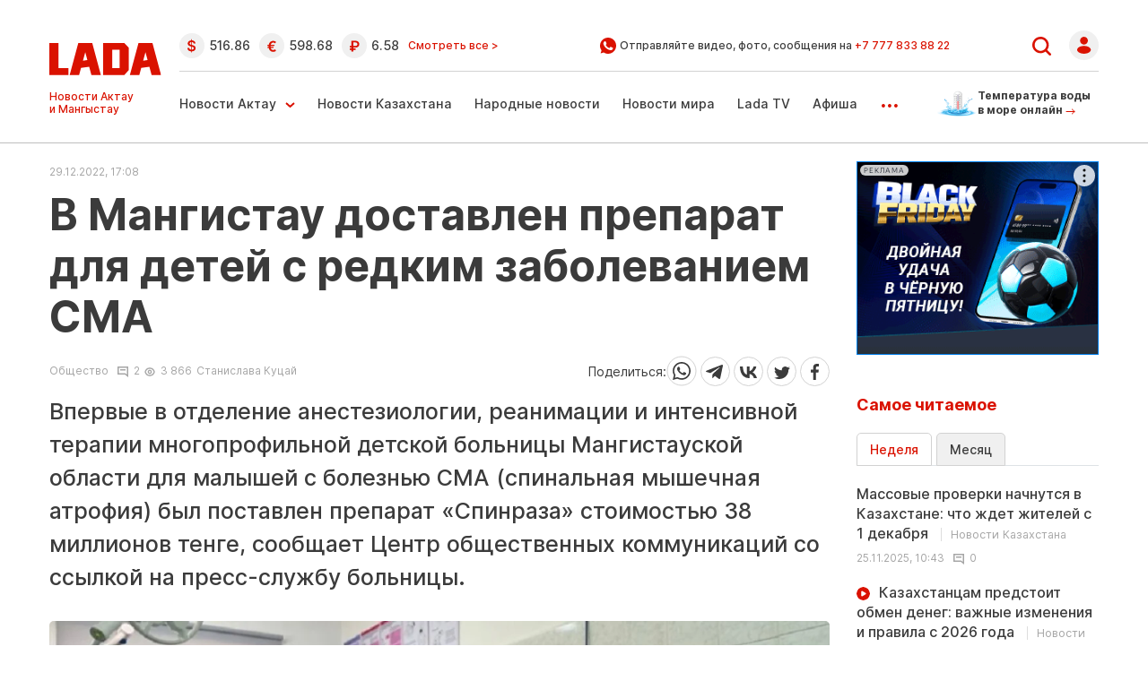

--- FILE ---
content_type: text/html; charset=UTF-8
request_url: https://www.lada.kz/aktau_news/society/107567-v-mangistau-dostavlen-preparat-dlya-detey-s-redkim-zabolevaniem-sma.html
body_size: 23306
content:
<!DOCTYPE html>
<html lang="ru" class="no-js tablet" prefix="og: https://ogp.me/ns#">
<head >
    <title>В Мангистау доставлен препарат для детей с редким заболеванием СМА</title>

    <meta charset="utf-8">
    <meta name="viewport" content="width=device-width, initial-scale=1, shrink-to-fit=no">
    <meta name='yandex-verification' content='793bd87764a95e24' />
    <meta name="google-site-verification" content="I46V6peyZiLCdvLBnyAVJBYbuBwhdxfaEXaTWf0m5Xg" />
    <meta name='wmail-verification' content='5037dffe2ba07e5d4b10be21b39e5d50' />
    <meta name="yandex-verification" content="e1df15491000ec03" />
    <meta name="google-site-verification" content="Jkkw8qox6fhxp8vSoFlkC7P5MNAklKR9pt-drluL9S4" />

    <meta name="keywords" content="больницы, миллионов, стоимостью, &laquo;Спинраза&raquo;, поставлен, препарат, тенге, сообщает, ссылкой, прессслужбу, коммуникаций, общественных, Центр, атрофия, спинальная, интенсивная, терапия&raquo;, реанимация, &laquo;анестезиология, отделении" />
<meta name="description" content="Впервые в отделении &laquo;анестезиология реанимация и интенсивная терапия&raquo; многопрофильной детской больницы Мангистауской области для малышей с болезнью СМА (спинальная мышечная атрофия) был пост" />
<meta name="robots" content="follow, index, max-snippet:-1, max-video-preview:-1, max-image-preview:large" />
<meta property="og:locale" content="ru_RU" />
<meta property="og:site_name" content="Новости Актау и Мангистауской области - ЛАДА.kz" />
<meta property="og:description" content="Впервые в отделении &laquo;анестезиология реанимация и интенсивная терапия&raquo; многопрофильной детской больницы Мангистауской области для малышей с болезнью СМА (спинальная мышечная атрофия) был пост" />
<meta property="article:tag" content="больницы, миллионов, стоимостью, &laquo;Спинраза&raquo;, поставлен, препарат, тенге, сообщает, ссылкой, прессслужбу, коммуникаций, общественных, Центр, атрофия, спинальная, интенсивная, терапия&raquo;, реанимация, &laquo;анестезиология, отделении" />
<meta property="news_keywords" content="больницы, миллионов, стоимостью, &laquo;Спинраза&raquo;, поставлен, препарат, тенге, сообщает, ссылкой, прессслужбу, коммуникаций, общественных, Центр, атрофия, спинальная, интенсивная, терапия&raquo;, реанимация, &laquo;анестезиология, отделении" />
<meta property="og:type" content="article" />
<meta property="og:title" content="В Мангистау доставлен препарат для детей с редким заболеванием СМА" />
<meta property="og:url" content="https://www.lada.kz/society/society/107567-v-mangistau-dostavlen-preparat-dlya-detey-s-redkim-zabolevaniem-sma.html" />
<meta property="article:section" content="Общество" />
<meta property="article:published_time" content="2022-12-29T22:08:49+05:00" />
<meta property="article:modified_time" content="2022-12-29T22:08:49+05:00" />
<meta property="og:updated_time" content="2022-12-29T22:08:49+05:00" />
<meta property="twitter:card" content="summary_large_image" />
<meta property="twitter:title" content="В Мангистау доставлен препарат для детей с редким заболеванием СМА" />
<meta property="twitter:description" content="Впервые в отделении &laquo;анестезиология реанимация и интенсивная терапия&raquo; многопрофильной детской больницы Мангистауской области для малышей с болезнью СМА (спинальная мышечная атрофия) был пост" />
<meta property="og:image:alt" content="В Мангистау доставлен препарат для детей с редким заболеванием СМА" />
<meta property="og:image" content="https://www.lada.kz/cache/imagine/1200/uploads/photos/2022-12/1672303517.jpg" />
<meta property="twitter:image" content="https://www.lada.kz/cache/imagine/1200/uploads/photos/2022-12/1672303517.jpg" />
<meta property="og:image:secure_url" content="https://www.lada.kz/cache/imagine/1200/uploads/photos/2022-12/1672303517.jpg" />
<meta property="og:image:width" content="1200" />
<meta property="og:image:height" content="664" />
<meta property="og:image:type" content="image/jpeg" />
<meta http-equiv="Content-Type" content="text/html; charset=utf-8" />
<meta charset="UTF-8" />

    <link rel="canonical" href="https://www.lada.kz/society/society/107567-v-mangistau-dostavlen-preparat-dlya-detey-s-redkim-zabolevaniem-sma.html"/>

    

    <link rel="dns-prefetch" href="//mc.yandex.ru/">
    <link rel="dns-prefetch" href="//www.liveinternet.ru">
    <link rel="dns-prefetch" href="//counter.yadro.ru">
    <link rel="dns-prefetch" href="//metrika.yandex.ru">
    <link rel="dns-prefetch" href="//youtube.com/">
    <link rel="dns-prefetch" href="//yastatic.net/">
    <link rel="dns-prefetch" href="//www.googletagmanager.com">
	<link rel="dns-prefetch" href="//yastatic.net/">
	<link rel="dns-prefetch" href="//www.google-analytics.com">
	<link rel="dns-prefetch" href="//ssl.google-analytics.com">
	<link rel="dns-prefetch" href="//pagead2.googlesyndication.com">
	<link rel="dns-prefetch" href="//googleads.g.doubleclick.net">
	<link rel="dns-prefetch" href="//tpc.googlesyndication.com">
	<link rel="dns-prefetch" href="//stats.g.doubleclick.net">
	<link rel="dns-prefetch" href="//www.gstatic.com">
	<script async src="//pagead2.googlesyndication.com/pagead/js/adsbygoogle.js"></script>	
	
	
			<script async src="https://cdn.tds.bid/bid.js" type="text/javascript"></script>	
		

	
		<script async src="https://pagead2.googlesyndication.com/pagead/js/adsbygoogle.js?client=ca-pub-9993343175818915"
		crossorigin="anonymous"></script>
	 
    <link rel="stylesheet" href="/build/critical.f26b0924.css">

                <link rel="stylesheet" href="/build/app.dc746fed.css">

        <link href="/custom.css?1764306518" type="text/css" rel="stylesheet"/>
    

    <link rel="stylesheet" href="/build/news.5f046311.css">

    
        <link href="https://www.lada.kz/amp/society/society/107567-v-mangistau-dostavlen-preparat-dlya-detey-s-redkim-zabolevaniem-sma.html" rel="amphtml"/>

            <!-- Google tag (gtag.js) -->
<script async src="https://www.googletagmanager.com/gtag/js?id=G-V2G1KHTG38"></script>
<script>
    window.dataLayer = window.dataLayer || [];
    function gtag(){dataLayer.push(arguments);}
    gtag('js', new Date());

    gtag('config', 'G-V2G1KHTG38');
</script>    
                <script type="application/ld+json">{"@context":"https:\/\/schema.org","@type":"WebSite","@id":"https:\/\/www.lada.kz\/#website","url":"https:\/\/www.lada.kz\/","name":"\u0412 \u041c\u0430\u043d\u0433\u0438\u0441\u0442\u0430\u0443 \u0434\u043e\u0441\u0442\u0430\u0432\u043b\u0435\u043d \u043f\u0440\u0435\u043f\u0430\u0440\u0430\u0442 \u0434\u043b\u044f \u0434\u0435\u0442\u0435\u0439 \u0441 \u0440\u0435\u0434\u043a\u0438\u043c \u0437\u0430\u0431\u043e\u043b\u0435\u0432\u0430\u043d\u0438\u0435\u043c \u0421\u041c\u0410","potentialAction":{"@type":"SearchAction","target":"https:\/\/www.lada.kz\/search.html?search_text={search_term_string}","query-input":"required name=search_term_string"}}</script>
        <script type="application/ld+json">{"@context":"https:\/\/schema.org","@type":"WebPage","headline":"\u0412 \u041c\u0430\u043d\u0433\u0438\u0441\u0442\u0430\u0443 \u0434\u043e\u0441\u0442\u0430\u0432\u043b\u0435\u043d \u043f\u0440\u0435\u043f\u0430\u0440\u0430\u0442 \u0434\u043b\u044f \u0434\u0435\u0442\u0435\u0439 \u0441 \u0440\u0435\u0434\u043a\u0438\u043c \u0437\u0430\u0431\u043e\u043b\u0435\u0432\u0430\u043d\u0438\u0435\u043c \u0421\u041c\u0410","url":"https:\/\/www.lada.kz\/","image":{"@type":"ImageObject","url":"https:\/\/www.lada.kz\/build\/images\/logo-amp.png","width":142,"height":44}}</script>
        <script type="application/ld+json">{"@context":"https:\/\/schema.org","@type":"Organization","@id":"https:\/\/www.lada.kz\/#organization","name":"Lada.kz","email":"info@lada.kz","url":"https:\/\/www.lada.kz\/","sameAs":["https:\/\/www.facebook.com\/ladakz","https:\/\/vk.com\/ladakz","https:\/\/www.youtube.com\/channel\/UCGw1Seqk8HDQNiYo_sLz21w","https:\/\/www.instagram.com\/ladakz\/","https:\/\/twitter.com\/#!\/aktaulada","https:\/\/t.me\/ladakz",""],"address":{"@type":"PostalAddress","streetAddress":"5 \u043c\u043a\u0440., \u0437\u0434\u0430\u043d\u0438\u0435 17\/1 (\u0432\u0445\u043e\u0434 \u0441 \u0442\u043e\u0440\u0446\u0430, \u0434\u043e\u043c\u043e\u0444\u043e\u043d 17)","addressLocality":"\u0433. \u0410\u043a\u0442\u0430\u0443","addressRegion":"\u0410\u043a\u0442\u0430\u0443","postalCode":"130000","addressCountry":{"@type":"Country","name":"\u0420\u0435\u0441\u043f\u0443\u0431\u043b\u0438\u043a\u0430 \u041a\u0430\u0437\u0430\u0445\u0441\u0442\u0430\u043d"}},"contactPoint":{"@type":"ContactPoint","telephone":"+77292505085","contactType":"technical support"},"logo":{"@type":"ImageObject","url":"https:\/\/www.lada.kz\/build\/images\/logo-amp.png","width":142,"height":44}}</script>
    

    <script type="application/ld+json">{"@context":"https:\/\/schema.org","@type":"NewsArticle","name":"\u0412 \u041c\u0430\u043d\u0433\u0438\u0441\u0442\u0430\u0443 \u0434\u043e\u0441\u0442\u0430\u0432\u043b\u0435\u043d \u043f\u0440\u0435\u043f\u0430\u0440\u0430\u0442 \u0434\u043b\u044f \u0434\u0435\u0442\u0435\u0439 \u0441 \u0440\u0435\u0434\u043a\u0438\u043c \u0437\u0430\u0431\u043e\u043b\u0435\u0432\u0430\u043d\u0438\u0435\u043c \u0421\u041c\u0410","headline":"\u0412 \u041c\u0430\u043d\u0433\u0438\u0441\u0442\u0430\u0443 \u0434\u043e\u0441\u0442\u0430\u0432\u043b\u0435\u043d \u043f\u0440\u0435\u043f\u0430\u0440\u0430\u0442 \u0434\u043b\u044f \u0434\u0435\u0442\u0435\u0439 \u0441 \u0440\u0435\u0434\u043a\u0438\u043c \u0437\u0430\u0431\u043e\u043b\u0435\u0432\u0430\u043d\u0438\u0435\u043c \u0421\u041c\u0410","description":"\u0412\u043f\u0435\u0440\u0432\u044b\u0435 \u0432 \u043e\u0442\u0434\u0435\u043b\u0435\u043d\u0438\u0435 \u0430\u043d\u0435\u0441\u0442\u0435\u0437\u0438\u043e\u043b\u043e\u0433\u0438\u0438, \u0440\u0435\u0430\u043d\u0438\u043c\u0430\u0446\u0438\u0438 \u0438 \u0438\u043d\u0442\u0435\u043d\u0441\u0438\u0432\u043d\u043e\u0439 \u0442\u0435\u0440\u0430\u043f\u0438\u0438 \u043c\u043d\u043e\u0433\u043e\u043f\u0440\u043e\u0444\u0438\u043b\u044c\u043d\u043e\u0439 \u0434\u0435\u0442\u0441\u043a\u043e\u0439 \u0431\u043e\u043b\u044c\u043d\u0438\u0446\u044b \u041c\u0430\u043d\u0433\u0438\u0441\u0442\u0430\u0443\u0441\u043a\u043e\u0439 \u043e\u0431\u043b\u0430\u0441\u0442\u0438 \u0434\u043b\u044f \u043c\u0430\u043b\u044b\u0448\u0435\u0439 \u0441 \u0431\u043e\u043b\u0435\u0437\u043d\u044c\u044e \u0421\u041c\u0410 (\u0441\u043f\u0438\u043d\u0430\u043b\u044c\u043d\u0430\u044f \u043c\u044b\u0448\u0435\u0447\u043d\u0430\u044f \u0430\u0442\u0440\u043e\u0444\u0438\u044f) \u0431\u044b\u043b \u043f\u043e\u0441\u0442\u0430\u0432\u043b\u0435\u043d \u043f\u0440\u0435\u043f\u0430\u0440\u0430\u0442 \u00ab\u0421\u043f\u0438\u043d\u0440\u0430\u0437\u0430\u00bb \u0441\u0442\u043e\u0438\u043c\u043e\u0441\u0442\u044c\u044e 38 \u043c\u0438\u043b\u043b\u0438\u043e\u043d\u043e\u0432 \u0442\u0435\u043d\u0433\u0435, \u0441\u043e\u043e\u0431\u0449\u0430\u0435\u0442 \u0426\u0435\u043d\u0442\u0440 \u043e\u0431\u0449\u0435\u0441\u0442\u0432\u0435\u043d\u043d\u044b\u0445 \u043a\u043e\u043c\u043c\u0443\u043d\u0438\u043a\u0430\u0446\u0438\u0439 \u0441\u043e \u0441\u0441\u044b\u043b\u043a\u043e\u0439 \u043d\u0430 \u043f\u0440\u0435\u0441\u0441-\u0441\u043b\u0443\u0436\u0431\u0443 \u0431\u043e\u043b\u044c\u043d\u0438\u0446\u044b.","articleBody":"\u041f\u043e \u0441\u043b\u043e\u0432\u0430\u043c \u0434\u0438\u0440\u0435\u043a\u0442\u043e\u0440\u0430 \u0434\u0435\u0442\u0441\u043a\u043e\u0439 \u0431\u043e\u043b\u044c\u043d\u0438\u0446\u044b \u0413\u0443\u043b\u044c\u0436\u0430\u043d \u0415\u0440\u043c\u0435\u043a\u0431\u0430\u0435\u0432\u043e\u0439, \u043f\u043e\u043b\u0443\u0447\u0435\u043d\u0438\u0435 \u043b\u0435\u0447\u0435\u0431\u043d\u043e\u0433\u043e \u043f\u0440\u0435\u043f\u0430\u0440\u0430\u0442\u0430 \u0444\u0438\u043d\u0430\u043d\u0441\u0438\u0440\u0443\u0435\u0442\u0441\u044f \u0438\u0437 \u0440\u0435\u0441\u043f\u0443\u0431\u043b\u0438\u043a\u0430\u043d\u0441\u043a\u043e\u0433\u043e \u0431\u044e\u0434\u0436\u0435\u0442\u0430. - \u0421\u041c\u0410 - \u044d\u0442\u043e \u0442\u0430\u043a \u043d\u0430\u0437\u044b\u0432\u0430\u0435\u043c\u0430\u044f \u0441\u043f\u0438\u043d\u0430\u043b\u044c\u043d\u0430\u044f \u043c\u044b\u0448\u0435\u0447\u043d\u0430\u044f \u0430\u0442\u0440\u043e\u0444\u0438\u044f. \u042d\u0442\u043e \u0440\u0435\u0434\u043a\u043e\u0435 \u0432\u0440\u043e\u0436\u0434\u0435\u043d\u043d\u043e\u0435 \u0437\u0430\u0431\u043e\u043b\u0435\u0432\u0430\u043d\u0438\u0435, \u0432\u043e\u0437\u043d\u0438\u043a\u0430\u044e\u0449\u0435\u0435 \u0438\u0437-\u0437\u0430 \u0441\u043b\u0430\u0431\u043e\u0441\u0442\u0438 \u0447\u0430\u0441\u0442\u0438 \u0441\u043f\u0438\u043d\u043d\u043e\u043c\u043e\u0437\u0433\u043e\u0432\u043e\u0439 \u043c\u044b\u0448\u0446\u044b, \u043e\u0442\u0432\u0435\u0447\u0430\u044e\u0449\u0435\u0439 \u0437\u0430 \u0434\u0432\u0438\u0436\u0435\u043d\u0438\u044f, - \u0433\u043e\u0432\u043e\u0440\u0438\u0442 \u0413\u0443\u043b\u044c\u0436\u0430\u043d \u0415\u0440\u043c\u0435\u043a\u0431\u0430\u0435\u0432\u0430. \u0412 \u043c\u0430\u043d\u0433\u0438\u0441\u0442\u0430\u0443\u0441\u043a\u043e\u0439 \u0434\u0435\u0442\u0441\u043a\u043e\u0439 \u0431\u043e\u043b\u044c\u043d\u0438\u0446\u0435 \u0432 \u0441\u043f\u0438\u043d\u043d\u043e\u043c\u043e\u0437\u0433\u043e\u0432\u0443\u044e \u0436\u0438\u0434\u043a\u043e\u0441\u0442\u044c \u0440\u0435\u0431\u0435\u043d\u043a\u0430 \u043f\u043e\u0434 \u043e\u0431\u0449\u0438\u043c \u043d\u0430\u0440\u043a\u043e\u0437\u043e\u043c \u0438\u043d\u0442\u0440\u0430\u0442\u0435\u043a\u0430\u043b\u044c\u043d\u043e \u0432\u0432\u0435\u043b\u0438 \u0433\u0435\u043d\u043d\u044b\u0439 \u043f\u0440\u0435\u043f\u0430\u0440\u0430\u0442 \u00ab\u0421\u043f\u0438\u043d\u0440\u0430\u0437\u0430\u00bb \u0437\u0430\u0432\u0435\u0434\u0443\u044e\u0449\u0438\u0439 \u043e\u0442\u0434\u0435\u043b\u0435\u043d\u0438\u0435\u043c \u043a\u0430\u0444\u0435\u0434\u0440\u044b \u00ab\u041d\u0435\u0432\u0440\u043e\u043b\u043e\u0433\u0438\u044f \u0438 \u043f\u0441\u0438\u0445\u0438\u0430\u0442\u0440\u0438\u044f\u00bb \u0417\u0430\u043f\u0430\u0434\u043d\u043e-\u041a\u0430\u0437\u0430\u0445\u0441\u0442\u0430\u043d\u0441\u043a\u043e\u0433\u043e \u043c\u0435\u0434\u0438\u0446\u0438\u043d\u0441\u043a\u043e\u0433\u043e \u0443\u043d\u0438\u0432\u0435\u0440\u0441\u0438\u0442\u0435\u0442\u0430 \u0438\u043c.\u041c\u0430\u0440\u0430\u0442\u0430 \u041e\u0441\u043f\u0430\u043d\u043e\u0432\u0430, \u0434\u043e\u0446\u0435\u043d\u0442 \u0414\u0438\u043d\u043c\u0443\u0445\u0430\u043c\u0435\u0434 \u0410\u044f\u0433\u0430\u043d\u043e\u0432, \u0437\u0430\u0432\u0435\u0434\u0443\u044e\u0449\u0430\u044f \u043e\u0442\u0434\u0435\u043b\u0435\u043d\u0438\u0435\u043c \u043d\u0435\u0432\u0440\u043e\u043b\u043e\u0433\u0438\u0438 \u041c\u0430\u043d\u0433\u0438\u0441\u0442\u0430\u0443\u0441\u043a\u043e\u0439 \u043e\u0431\u043b\u0430\u0441\u0442\u043d\u043e\u0439 \u043c\u043d\u043e\u0433\u043e\u043f\u0440\u043e\u0444\u0438\u043b\u044c\u043d\u043e\u0439 \u0434\u0435\u0442\u0441\u043a\u043e\u0439 \u0431\u043e\u043b\u044c\u043d\u0438\u0446\u044b \u041c\u0430\u0440\u0438\u044f \u0410\u043b\u0434\u0430\u0431\u0435\u0440\u0433\u0435\u043d\u043e\u0432\u0430 \u0438 \u0437\u0430\u0432\u0435\u0434\u0443\u044e\u0449\u0438\u0439 \u043e\u0442\u0434\u0435\u043b\u0435\u043d\u0438\u0435\u043c \u0440\u0435\u0430\u043d\u0438\u043c\u0430\u0446\u0438\u0438 \u0431\u043e\u043b\u044c\u043d\u0438\u0446\u044b \u041c\u0435\u0440\u0435\u043a\u0435 \u041d\u0443\u0440\u0434\u0430\u0443\u043b\u0435\u0442\u0443\u043b\u044b. \u0412\u0440\u0430\u0447\u0438 \u0441\u043e\u043e\u0431\u0449\u0438\u043b\u0438, \u0447\u0442\u043e \u043b\u0435\u0447\u0435\u043d\u0438\u0435 \u043f\u0440\u043e\u0448\u043b\u043e \u0431\u0435\u0437 \u043e\u0441\u043b\u043e\u0436\u043d\u0435\u043d\u0438\u0439, \u0443 \u044e\u043d\u043e\u0433\u043e \u043f\u0430\u0446\u0438\u0435\u043d\u0442\u0430 \u043d\u0430\u0431\u043b\u044e\u0434\u0430\u0435\u0442\u0441\u044f \u0430\u043a\u0442\u0438\u0432\u043d\u044b\u0439 \u0443\u0440\u043e\u0432\u0435\u043d\u044c \u0434\u0432\u0438\u0436\u0435\u043d\u0438\u0439. \u041a\u0430\u043a \u043f\u0440\u0430\u0432\u0438\u043b\u043e, \u0443\u043a\u0430\u0437\u0430\u043d\u043d\u044b\u0439 \u043f\u0440\u0435\u043f\u0430\u0440\u0430\u0442 \u043d\u0435\u043e\u0431\u0445\u043e\u0434\u0438\u043c\u043e \u0432\u0432\u043e\u0434\u0438\u0442\u044c \u043f\u0430\u0446\u0438\u0435\u043d\u0442\u0443 4 \u0440\u0430\u0437\u0430. - \u0412 \u0441\u043b\u0435\u0434\u0443\u044e\u0449\u0438\u0439 \u0440\u0430\u0437 \u043f\u0440\u0435\u043f\u0430\u0440\u0430\u0442 \u0431\u0443\u0434\u0435\u0442 \u0432\u0432\u0435\u0434\u0435\u043d 3 \u044f\u043d\u0432\u0430\u0440\u044f, 20 \u044f\u043d\u0432\u0430\u0440\u044f \u0438 \u0432 \u043a\u043e\u043d\u0446\u0435 \u0444\u0435\u0432\u0440\u0430\u043b\u044f. \u041f\u0435\u0440\u0435\u0434 \u0432\u0432\u0435\u0434\u0435\u043d\u0438\u0435\u043c \u043f\u0440\u0435\u043f\u0430\u0440\u0430\u0442\u0430 \u0432\u0440\u0430\u0447\u0438 \u0441\u043b\u0435\u0434\u044f\u0442 \u0437\u0430 \u0441\u043e\u0441\u0442\u043e\u044f\u043d\u0438\u0435\u043c \u043f\u0430\u0446\u0438\u0435\u043d\u0442\u0430 \u0438 \u043f\u0440\u043e\u0432\u043e\u0434\u044f\u0442 \u043f\u043e\u043b\u043d\u043e\u0435 \u043e\u0431\u0441\u043b\u0435\u0434\u043e\u0432\u0430\u043d\u0438\u0435, - \u0441\u043e\u043e\u0431\u0449\u0438\u043b\u0438 \u0432 \u0434\u0435\u0442\u0441\u043a\u043e\u0439 \u0431\u043e\u043b\u044c\u043d\u0438\u0446\u0435. \u0421\u0435\u0433\u043e\u0434\u043d\u044f \u0432 \u041c\u0430\u043d\u0433\u0438\u0441\u0442\u0430\u0443\u0441\u043a\u043e\u0439 \u043e\u0431\u043b\u0430\u0441\u0442\u0438 \u0433\u0435\u043d\u0435\u0442\u0438\u0447\u0435\u0441\u043a\u043e\u0439 \u0441\u043f\u0438\u043d\u0430\u043b\u044c\u043d\u043e\u0439 \u043c\u044b\u0448\u0435\u0447\u043d\u043e\u0439 \u0430\u0442\u0440\u043e\u0444\u0438\u0435\u0439 \u0441\u0442\u0440\u0430\u0434\u0430\u044e\u0442 \u0447\u0435\u0442\u044b\u0440\u0435 \u0440\u0435\u0431\u0435\u043d\u043a\u0430. \u041e\u043d\u0438 \u043d\u0430\u0445\u043e\u0434\u044f\u0442\u0441\u044f \u043f\u043e\u0434 \u043d\u0430\u0431\u043b\u044e\u0434\u0435\u043d\u0438\u0435\u043c \u0440\u043e\u0434\u0438\u0442\u0435\u043b\u0435\u0439 \u0438 \u0432\u0440\u0430\u0447\u0435\u0439.","dateCreated":"2022-12-29T17:08:49+00:00","datePublished":"2022-12-29T17:08:49+00:00","dateModified":"2022-12-29T17:08:49+00:00","articleSection":"\u041e\u0431\u0449\u0435\u0441\u0442\u0432\u043e","publisher":{"@type":"Organization","name":"Lada.kz","url":"https:\/\/www.lada.kz\/","address":{"@type":"PostalAddress","streetAddress":"5 \u043c\u043a\u0440., \u0437\u0434\u0430\u043d\u0438\u0435 17\/1 (\u0432\u0445\u043e\u0434 \u0441 \u0442\u043e\u0440\u0446\u0430, \u0434\u043e\u043c\u043e\u0444\u043e\u043d 17)","addressLocality":"\u0433. \u0410\u043a\u0442\u0430\u0443","addressRegion":"\u0410\u043a\u0442\u0430\u0443","postalCode":"130000","addressCountry":{"@type":"Country","name":"\u0420\u0435\u0441\u043f\u0443\u0431\u043b\u0438\u043a\u0430 \u041a\u0430\u0437\u0430\u0445\u0441\u0442\u0430\u043d"}},"contactPoint":{"@type":"ContactPoint","telephone":"+77292505085","contactType":"technical support"},"logo":{"@type":"ImageObject","url":"https:\/\/www.lada.kz\/build\/images\/logo-amp.png","width":142,"height":44},"sameAs":["https:\/\/www.facebook.com\/ladakz","https:\/\/vk.com\/ladakz","https:\/\/www.youtube.com\/channel\/UCGw1Seqk8HDQNiYo_sLz21w","https:\/\/www.instagram.com\/ladakz\/","https:\/\/twitter.com\/#!\/aktaulada","https:\/\/t.me\/ladakz",""]},"url":"https:\/\/www.lada.kz\/society\/society\/107567-v-mangistau-dostavlen-preparat-dlya-detey-s-redkim-zabolevaniem-sma.html","mainEntityOfPage":{"@type":"WebPage","@id":"https:\/\/www.lada.kz\/society\/society\/107567-v-mangistau-dostavlen-preparat-dlya-detey-s-redkim-zabolevaniem-sma.html","name":"\u0412 \u041c\u0430\u043d\u0433\u0438\u0441\u0442\u0430\u0443 \u0434\u043e\u0441\u0442\u0430\u0432\u043b\u0435\u043d \u043f\u0440\u0435\u043f\u0430\u0440\u0430\u0442 \u0434\u043b\u044f \u0434\u0435\u0442\u0435\u0439 \u0441 \u0440\u0435\u0434\u043a\u0438\u043c \u0437\u0430\u0431\u043e\u043b\u0435\u0432\u0430\u043d\u0438\u0435\u043c \u0421\u041c\u0410"},"image":{"@type":"ImageObject","url":"https:\/\/www.lada.kz\/cache\/imagine\/1200\/uploads\/photos\/2022-12\/1672303517.jpg","width":1200,"height":664},"author":{"@type":"Person","name":"\u0421\u0442\u0430\u043d\u0438\u0441\u043b\u0430\u0432\u0430 \u041a\u0443\u0446\u0430\u0439","url":"https:\/\/www.lada.kz\/"}}</script>
    <script type="application/ld+json">{"@context":"https:\/\/schema.org","@type":"hentry","entry-title":"\u0412 \u041c\u0430\u043d\u0433\u0438\u0441\u0442\u0430\u0443 \u0434\u043e\u0441\u0442\u0430\u0432\u043b\u0435\u043d \u043f\u0440\u0435\u043f\u0430\u0440\u0430\u0442 \u0434\u043b\u044f \u0434\u0435\u0442\u0435\u0439 \u0441 \u0440\u0435\u0434\u043a\u0438\u043c \u0437\u0430\u0431\u043e\u043b\u0435\u0432\u0430\u043d\u0438\u0435\u043c \u0421\u041c\u0410","published":"2022-12-29T17:08:49+00:00","updated":"2022-12-29T17:08:49+00:00"}</script>
    <script type="application/ld+json">{"@context":"https:\/\/schema.org","@type":"BreadcrumbList","itemListElement":[{"@type":"ListItem","position":1,"item":{"@id":"https:\/\/www.lada.kz\/","url":"https:\/\/www.lada.kz\/","name":"\u0412 \u041c\u0430\u043d\u0433\u0438\u0441\u0442\u0430\u0443 \u0434\u043e\u0441\u0442\u0430\u0432\u043b\u0435\u043d \u043f\u0440\u0435\u043f\u0430\u0440\u0430\u0442 \u0434\u043b\u044f \u0434\u0435\u0442\u0435\u0439 \u0441 \u0440\u0435\u0434\u043a\u0438\u043c \u0437\u0430\u0431\u043e\u043b\u0435\u0432\u0430\u043d\u0438\u0435\u043c \u0421\u041c\u0410"}},{"@type":"ListItem","position":2,"item":{"@id":"https:\/\/www.lada.kz\/","url":"https:\/\/www.lada.kz\/","name":"\u0413\u043b\u0430\u0432\u043d\u0430\u044f"}},{"@type":"ListItem","position":3,"item":{"@id":"https:\/\/www.lada.kz\/society\/society\/107567-v-mangistau-dostavlen-preparat-dlya-detey-s-redkim-zabolevaniem-sma.html","url":"https:\/\/www.lada.kz\/society\/society\/107567-v-mangistau-dostavlen-preparat-dlya-detey-s-redkim-zabolevaniem-sma.html","name":"\u041e\u0431\u0449\u0435\u0441\u0442\u0432\u043e"}},{"@type":"ListItem","position":4,"item":{"@id":"https:\/\/www.lada.kz\/society\/society\/107567-v-mangistau-dostavlen-preparat-dlya-detey-s-redkim-zabolevaniem-sma.html","url":"https:\/\/www.lada.kz\/society\/society\/107567-v-mangistau-dostavlen-preparat-dlya-detey-s-redkim-zabolevaniem-sma.html","name":"\u0412 \u041c\u0430\u043d\u0433\u0438\u0441\u0442\u0430\u0443 \u0434\u043e\u0441\u0442\u0430\u0432\u043b\u0435\u043d \u043f\u0440\u0435\u043f\u0430\u0440\u0430\u0442 \u0434\u043b\u044f \u0434\u0435\u0442\u0435\u0439 \u0441 \u0440\u0435\u0434\u043a\u0438\u043c \u0437\u0430\u0431\u043e\u043b\u0435\u0432\u0430\u043d\u0438\u0435\u043c \u0421\u041c\u0410"}}]}</script>

    		<script>window.yaContextCb = window.yaContextCb || []</script>
		<script src="https://yandex.ru/ads/system/context.js" defer></script>



		
    
</head>
<body>
<center><div id="adfox_171837650823785583"></div></center>
<script>
    window.yaContextCb.push(()=>{
        Ya.adfoxCode.create({
            ownerId: 321481,
            containerId: 'adfox_171837650823785583',
            params: {
                pp: 'g',
                ps: 'gymg',
                p2: 'jaha'
            }
        })
    })
</script>

<header class="header d-flex align-items-center justify-content-center xl-mb-40">
    <div class="d-none d-xl-block plus-18">18+</div>
    <div class="container d-flex justify-content-between">
        <div class="d-flex flex-column d-none d-md-block">
            <a href="/" class="d-block lg-mt-25 lg-mb-10 xl-mt-45 xl-mb-10">
                <img loading="lazy" src="/uploads/Lada_SVG.svg"
                     alt="Lada.kz"
                     width="126"
                     height="36"
                     class="header__logo"
                >
            </a>

            <div class="d-none d-md-block">
                <div class="header-slug header-slug--rus">Новости Актау и Мангыстау</div>
                <div class="header-slug header-slug--kaz d-none">Ақтау және Манғыстау жаңалықтары</div>
            </div>
        </div>

        <div class="section d-none d-md-block lg-ml-20">
            <div class="section--first --border-bottom d-flex align-items-center justify-content-between">
                <div class="currency d-flex align-items-center flex-row lg-mr-20 xl-pr-100">
    <span class="d-none d-xl-block currency__title  xl-mr-30">Курсы валют в банках Актау:</span>

                        <div class="currency__item d-flex align-items-center lg-mr-10 xl-mr-10" title="курс НБРК на 28.11.2025">
                <span class="d-block icon icon--dollar lg-mr-5 xl-mr-10"></span><span>516.86</span>
            </div>
        
        
                    
                    <div class="currency__item d-flex align-items-center lg-mr-10 xl-mr-10" title="курс НБРК на 28.11.2025">
                <span class="d-block icon icon--euro lg-mr-5 xl-mr-10"></span><span>598.68</span>
            </div>
        
                    
        
                    <div class="currency__item d-flex align-items-center lg-mr-10 xl-mr-20" title="курс НБРК на 28.11.2025">
                <span class="d-block icon icon--ruble lg-mr-5 xl-mr-10"></span><span>6.58</span>
            </div>
            
    <a href="/exchange-rates" class="link-all">Смотреть все ></a>
</div>


                <div class="wa xl-pr-100">
                    <img loading="lazy" src="/build/static/Page-1.svg" alt="" width="18" height="18"/>&nbsp;
                    <span class="wa__text">Отправляйте видео, фото, сообщения на <a
                                href="https://api.whatsapp.com/send?phone=77778338822" class="wa__link" target="_blank">+7 777 833 88 22</a></span>
                </div>

                <div class="d-flex align-items-center position-relative user-menu-wrapper">
                    <a href="/search" class="d-block lg-pr-20 xl-pr-35">
                        <img loading="lazy" src="/build/static/Vector.svg" alt="" width="21" height="21"/>
                    </a>

                                            <a href="/security/login/">
                            <img loading="lazy" src="/build/static/Group28641.svg" alt="" width="33" height="33"/>
                        </a>
                                    </div>
            </div>

            <div class="section--second d-flex align-items-center justify-content-between">
                <ul class="menu header-menu d-flex flex-row ">
                    <li class="menu-item xl-mr-35 dropdown">
                        <a href="/aktau_news/"
                           class="d-flex menu-item__link menu-item__link--arrow-down ">Новости Актау</a>

                        <ul class="dropdown-menu">
                            <li><a class="dropdown-item lg-pb-10 xl-pb-15"
                                   href="/aktau_news/vlast/">Власть</a>
                            </li>
                            <li><a class="dropdown-item lg-pb-10 xl-pb-15"
                                   href="/aktau_news/incidents/">Происшествия</a>
                            </li>
                            <li><a class="dropdown-item lg-pb-10 xl-pb-15"
                                   href="/aktau_news/society/">Общество</a>
                            </li>
                            <li><a class="dropdown-item lg-pb-10 xl-pb-15"
                                   href="/aktau_news/business/">Бизнес</a>
                            </li>
                            <li><a class="dropdown-item lg-pb-10 xl-pb-15"
                                   href="/aktau_news/communal/">Коммуналка</a>
                            </li>
                            <li><a class="dropdown-item lg-pb-10 xl-pb-15"
                                   href="/aktau_news/ecology/">Экология</a>
                            </li>
                            <li><a class="dropdown-item lg-pb-10 xl-pb-15"
                                   href="/aktau_news/culture/">Культура</a>
                            </li>
                            <li><a class="dropdown-item lg-pb-10 xl-pb-15" href="/sport/">Спорт</a>
                            </li>
                            <li><a class="dropdown-item lg-pb-10"
                                   href="/aktau_news/kogham/">Қоғам</a>
                            </li>
                        </ul>
                    </li>
                    <li class="menu-item xl-mr-35">
                        <a href="/kazakhstan-news/" class="menu-item__link ">Новости
                            Казахстана</a>
                    </li>
                    <li class="menu-item xl-mr-35">
                        <a href="/sms_news/" class="menu-item__link ">Народные
                            новости</a>
                    </li>
                    <li class="menu-item xl-mr-35">
                        <a href="/world-news/" class="menu-item__link ">Новости
                            мира</a>
                    </li>
                    <li class="menu-item xl-mr-35">
                        <a href="/ladatv/" class="menu-item__link ">Lada TV</a>
                    </li>
                    <li class="menu-item xl-mr-35 ">
                        <a href="/afisha/" class="menu-item__link ">Афиша</a>
                    </li>
                    <li class="menu-item xl-mr-35 dropdown">
                        <a href="" class="menu-item__more" data-bs-toggle="dropdown">...</a>

                        <ul class="dropdown-menu">
                            <li><a class="dropdown-item lg-pb-10 xl-pb-15"
                                   href="/istoriya-v-fotografiyah/">Фоторепортажи</a>
                            </li>
                            <li><a class="dropdown-item lg-pb-10 xl-pb-15"
                                   href="/gosinformzakaz/">Госинформзаказ</a></li>
                            <li><a class="dropdown-item lg-pb-10 xl-pb-15"
                                   href="/lastnews/">Архив</a></li>
                            <li><a class="dropdown-item"
                                   href="/in_details/111525-spisok-i-kontakty-baz-otdyha-aktau.html">Пляжи и базы<br/>
                                    отдыха города<br/> Актау</a></li>
                        </ul>
                    </li>
                </ul>

                <a href="/temperatura_vody_v_more.html" class="water-temp">
                    <img loading="lazy" src="/build/static/water-temp.png" alt="" width="45" height="29">
                    <div>Температура воды в море онлайн <img src="/build/static/sm-arrow-right.svg"
                                                             alt=""></div>
                </a>
            </div>
        </div>

        <div class="header__row d-flex d-md-none">
            <a href="/" class="header__logo">
                <img loading="lazy" src="/uploads/Lada_SVG.svg"
                     alt="" width="75" height="22">
            </a>
            <a href="/temperatura_vody_v_more.html" class="header__temp">
                <img src="/build/static/icons/water-temp.png" alt="Температура воды в Каспийском море"
                     width="45" height="29">
                <div>Температура воды в море онлайн <img loading="lazy" width="11" height="7"
                                                         src="/build/static/icons/sm-arrow-right.svg"
                                                         alt="Температура воды в Каспийском море"></div>
            </a>
            <div class="burger">
                <img src="/build/static/icons/burger.svg" alt="Меню" width="19" height="19">
            </div>
        </div>
    </div>
</header>

<div class="menu mobile-menu">
    <div class="mobile-menu__top">
        <div class="wrapper">
            <div class="mobile-menu__top_row">
                                    <a href="/security/login/" class="menu__user">
                        <img src="/build/static/icons/login.svg" alt="Авторизоваться" width="28" height="28">
                        Войти
                    </a>
                                <button class="mobile-menu__close" type="button">
                    <img loading="lazy" src="/build/static/icons/close.svg"
                         alt="close">
                </button>
            </div>
            <form action="/search" method="get" class="mobile-menu__search">
                <input type="text" name="q" placeholder="Искать на сайте" title="">
                <button type="submit"><img src="/build/static/icons/search.svg" alt="Поиск по сайту"
                                           width="19"
                                           height="19"></button>
            </form>
        </div>
    </div>
    <div class="wrapper">
        <a href="/temperatura_vody_v_more.html" class="mobile-menu__plyaj">
            <img loading="lazy" src="/build/static/icons/plyaj.png" alt="" width="88" height="73">
            <div>
                Пляжи и базы <br>отдыха Актау <img src="/build/static/icons/sm-arrow-right.svg"
                                                   alt="Пляжи и базы отдыха Актау"
                                                   width="19">
            </div>
        </a>

        <ul class="mobile-menu__list">
            <li><a href="/aktau_news/">Новости Актау</a></li>
            <li><a href="/aktau_news/vlast/">Власть</a></li>
            <li><a href="/aktau_news/incidents/">Происшествия</a></li>
            <li><a href="/aktau_news/society/">Общество</a></li>
            <li><a href="/aktau_news/communal/">Коммуналка</a></li>
            <li><a href="/aktau_news/ecology/">Экология</a></li>
            <li><a href="/ladatv/"><img loading="lazy" src="/build/static/icons/play.svg" alt="Lada TV"> Lada TV</a></li>
            <li><a href="/aktau_news/culture/">Культура</a></li>
            <li><a href="/ph/">Фоторепортажи</a></li>
            <li><a href="/sport/">Спорт</a></li>
            <li><a href="/gosinformzakaz/">Госинформзаказ</a></li>
            <li><a href="/afisha/"><img loading="lazy" src="/build/static/icons/star.svg" alt="Афиша"> Афиша</a>
            </li>
            <li><a href="/lastnews/">Архив</a></li>
            <li><a href="/exchange-rates">Курсы валют</a></li>
        </ul>

        <a href="/add" class="primary-btn">
            <svg width="10" height="11" viewBox="0 0 10 11" fill="none" xmlns="http://www.w3.org/2000/svg">
                <path d="M5 0.5V10.5" stroke="#ffffff" stroke-width="2"></path>
                <path d="M10 5.5L-4.17233e-07 5.5" stroke="#ffffff" stroke-width="2"></path>
            </svg>
            Добавить свою новость
        </a>
        <a href="#" class="secondary-btn"><img loading="lazy" src="/build/static/icons/plus.svg" alt="Добавить
            объявление"> Добавить
            объявление</a>

        <div class="mobile-menu__wa">
            <img loading="lazy" src="/build/static/icons/header-wa.svg" alt="Отправляйте видео, фото, сообщения на">
            <div>
                Отправляйте видео, фото, сообщения на <a href="https://api.whatsapp.com/send?phone=77778338822"
                                                         target="_blank">+7 777 833 88 22</a>
            </div>
        </div>

        <div class="mobile-menu__soc">
            LADA в соцсетях:
            <ul class="mobile-menu__soc_list">
                <li><a href="https://t.me/ladakz"><img loading="lazy"
                                src="/build/static/icons/header-tg.svg" alt=""></a></li>
                <li><a href="https://vk.com/ladakz"><img loading="lazy" src="/build/static/icons/header-vk.svg"
                                                                alt=""></a></li>
                <li><a href="https://www.facebook.com/ladakz"><img loading="lazy" src="/build/static/icons/header-fb.svg"
                                                                alt=""></a></li>
                <li><a href="#"><img loading="lazy" src="/build/static/icons/header-tw.svg" alt=""></a></li>
                <li><a href="https://www.instagram.com/ladakz/"><img loading="lazy"
                                src="/build/static/icons/header-insta.svg" alt=""></a></li>
                <li><a href=""><img loading="lazy"
                                src="/build/static/icons/header-tiktok.svg" alt=""></a></li>
            </ul>
        </div>

        <div class="mobile-menu__contacts">
            <div class="mobile-menu__contact">
					<span class="mobile-menu__contact_icon">
						<img loading="lazy" src="/build/static/icons/header-phone.svg" alt="">
					</span>
                <div>
                    Контакты редакции: <br>
                    <a href="tel:+77292505085">+7 (7292) 50 50 85</a>, <a href="mailto:site@lada.kz">site@lada.kz</a>
                </div>
            </div>
            <hr>
            <div class="mobile-menu__contact">
					<span class="mobile-menu__contact_icon">
						<img loading="lazy" src="/build/static/icons/header-phone.svg" alt="">
					</span>
                <div>
                    Дежурный журналист: <br>
                    <a href="tel:+77079505085">+7 (707) 950 50 85</a>
                </div>
            </div>
            <hr>
            <div class="mobile-menu__contact">
                <span class="mobile-menu__contact_icon">
                    <img loading="lazy" src="/build/static/icons/header-announce.svg" alt="">
                </span>
                <div>
                    По размещению рекламы: <br>
                    <a href="tel:+77079601304">+7 707 960 13 04</a>
                </div>
            </div>
            <hr>
            <div class="mobile-menu__contact">
					<span class="mobile-menu__contact_icon">
						<img loading="lazy" src="/build/static/icons/header-loc.svg" alt="">
					</span>
                <div>
                    Адрес редакции: <br>
                    130000, г.Актау, 5 мкр., здание 17/1 (вход с торца, домофон 17)
                </div>
            </div>
        </div>

        <div class="mobile-menu__copyright">© 2002 – 2025 LADA.KZ</div>
    </div>
</div>    <div id="post_view" class="news-view " data-adsenseno="0">
        <div class="container" data-adsenseno="0">
                    		
            <div class="row xs-pb-20 lg-pb-30">
                <div class="col-12 col-lg-9 col-xs-12 news">
                    <div class=" xs-mb-10 xl-mb-10">
                        <span class="news__date">29.12.2022, 17:08</span>
                                            </div>
                    <h1 class="news__title xs-pb-15 xl-pb-25" data-original="&#x0412;&#x20;&#x041C;&#x0430;&#x043D;&#x0433;&#x0438;&#x0441;&#x0442;&#x0430;&#x0443;&#x20;&#x0434;&#x043E;&#x0441;&#x0442;&#x0430;&#x0432;&#x043B;&#x0435;&#x043D;&#x20;&#x043F;&#x0440;&#x0435;&#x043F;&#x0430;&#x0440;&#x0430;&#x0442;&#x20;&#x0434;&#x043B;&#x044F;&#x20;&#x0434;&#x0435;&#x0442;&#x0435;&#x0439;&#x20;&#x0441;&#x20;&#x0440;&#x0435;&#x0434;&#x043A;&#x0438;&#x043C;&#x20;&#x0437;&#x0430;&#x0431;&#x043E;&#x043B;&#x0435;&#x0432;&#x0430;&#x043D;&#x0438;&#x0435;&#x043C;&#x20;&#x0421;&#x041C;&#x0410;">
                        В Мангистау доставлен препарат для детей с редким заболеванием СМА
                    </h1>
					
                    <div class="d-flex justify-content-between xs-mb-10 xl-mb-30">
                        <div class="d-flex flex-row align-items-center justify-content-center">
                            <a href="/aktau_news/society/" class="news__category xs-pr-10 xl-pr-15">Общество</a>
                            <span class="news__comments d-block xs-pr-5 xl-pr-10">2</span>
                            <span class="news__views d-block xs-pr-5 xl-pr-15">3 866</span>
                                                            <span class="news__author "><a href="/user/Станислава Куцай/news">Станислава Куцай</a></span>
                                                    </div>
                                                    <div class="social-share d-flex align-items-center justify-content-center">
    <span class="social-share__title d-none d-lg-block xl-pr-20">Поделиться:</span>

    <div class="item">
	<a href="https://api.whatsapp.com/send?text=https://www.lada.kz/society/society/107567-v-mangistau-dostavlen-preparat-dlya-detey-s-redkim-zabolevaniem-sma.html" class="item__link xl-pr-10" target="_blank">
			<svg width="34" height="34" viewBox="0 0 34 34" fill="none" xmlns="http://www.w3.org/2000/svg">
				<g clip-path="url(#clip0_227_146)">
				<path d="M17 33C25.8366 33 33 25.8366 33 17C33 8.16344 25.8366 1 17 1C8.16344 1 1 8.16344 1 17C1 25.8366 8.16344 33 17 33Z" fill="white" fill-opacity="0.2" stroke="#D2D2D2"/>
				<path d="M24.0781 9.90756C23.1572 8.98193 22.0604 8.24812 20.8516 7.74893C19.6428 7.24975 18.3463 6.99517 17.0377 7.00007C11.5542 7.00007 7.08538 11.4476 7.08036 16.9075C7.08036 18.6563 7.53993 20.3575 8.40758 21.8638L7 27L12.2788 25.6225C13.7384 26.4153 15.3749 26.8301 17.0377 26.8288H17.0427C22.5274 26.8288 26.995 22.3813 27 16.9163C27.0011 15.6139 26.7434 14.3241 26.2417 13.1212C25.74 11.9184 25.0056 10.8262 24.0781 9.90756ZM17.0377 25.1513C15.555 25.1501 14.0997 24.753 12.8237 24.0013L12.5223 23.8213L9.39076 24.6388L10.227 21.5975L10.0311 21.2838C9.20217 19.9717 8.76375 18.4526 8.7667 16.9025C8.7667 12.3701 12.4797 8.67256 17.0427 8.67256C18.1298 8.67062 19.2065 8.88291 20.2107 9.29718C21.215 9.71145 22.1269 10.3195 22.894 11.0863C23.6636 11.8502 24.2737 12.7582 24.6892 13.758C25.1047 14.7577 25.3174 15.8294 25.3149 16.9113C25.3099 21.46 21.5969 25.1513 17.0377 25.1513ZM21.5768 18.9838C21.3295 18.86 20.1077 18.2613 19.8779 18.1763C19.6494 18.095 19.4824 18.0525 19.3192 18.3C19.1522 18.5463 18.675 19.1075 18.5319 19.2688C18.3887 19.435 18.2406 19.4538 17.992 19.3313C17.7446 19.2063 16.9422 18.9463 15.993 18.1C15.2521 17.4438 14.7562 16.6313 14.608 16.385C14.4648 16.1375 14.5942 16.005 14.7185 15.8813C14.8277 15.7713 14.9658 15.5913 15.0902 15.4488C15.2157 15.3063 15.2572 15.2013 15.3388 15.0363C15.4204 14.8688 15.3815 14.7263 15.3199 14.6025C15.2572 14.4788 14.7612 13.2575 14.5515 12.765C14.3506 12.2788 14.1459 12.3463 13.9927 12.3401C13.8496 12.3313 13.6826 12.3313 13.5156 12.3313C13.3895 12.3345 13.2654 12.3636 13.1511 12.4167C13.0368 12.4698 12.9347 12.5459 12.8513 12.64C12.6228 12.8875 11.9837 13.4863 11.9837 14.7075C11.9837 15.9288 12.8752 17.1025 13.0008 17.2688C13.1238 17.435 14.7511 19.9338 17.2486 21.0088C17.8388 21.265 18.3034 21.4163 18.6662 21.5313C19.2627 21.7213 19.8014 21.6925 20.2308 21.6313C20.7079 21.5588 21.7012 21.0313 21.9108 20.4525C22.1168 19.8725 22.1168 19.3775 22.054 19.2738C21.9925 19.1688 21.8255 19.1075 21.5768 18.9838Z" fill="#3B3B3B"/>
				</g>
				<defs>
				<clipPath id="clip0_227_146">
				<rect width="34" height="34" fill="white"/>
				</clipPath>
				</defs>
				</svg>
        </a>
        <a href="https://t.me/share/url?url=https://www.lada.kz/society/society/107567-v-mangistau-dostavlen-preparat-dlya-detey-s-redkim-zabolevaniem-sma.html" class="item__link xl-pr-10" target="_blank">
            <svg xmlns="http://www.w3.org/2000/svg" width="33" height="33" viewBox="0 0 33 33"
                 fill="none">
                <circle cx="16.5" cy="16.5001" r="16" fill="white" fill-opacity="0.2"
                        stroke="#D2D2D2"/>
                <path d="M23.7175 9.10533L6.88718 15.622C5.73858 16.0852 5.74523 16.7286 6.67645 17.0155L10.9975 18.369L20.9951 12.0353C21.4678 11.7465 21.8997 11.9019 21.5447 12.2183L13.4447 19.5585L13.1466 24.0317C13.5832 24.0317 13.7759 23.8305 14.0209 23.5932L16.1197 21.5439L20.4853 24.7818C21.2903 25.2269 21.8684 24.9982 22.0687 24.0336L24.9345 10.4721C25.2278 9.29119 24.4855 8.75647 23.7175 9.10533Z"
                      fill="#3B3B3B"/>
            </svg>
        </a>
        <a href="https://vk.com/share.php?url=https://www.lada.kz/society/society/107567-v-mangistau-dostavlen-preparat-dlya-detey-s-redkim-zabolevaniem-sma.html" class="item__link xl-pr-10" target="_blank">
            <svg xmlns="http://www.w3.org/2000/svg" width="33" height="33" viewBox="0 0 33 33"
                 fill="none">
                <path d="M17.3485 24.0001C10.8569 24.0001 7.15428 19.1203 7 11.0001H10.2517C10.3585 16.9601 12.7557 19.4846 14.6545 20.0051V11.0001H17.7165V16.1402C19.5915 15.919 21.5613 13.5767 22.2259 11.0001H25.2878C24.7775 14.1753 22.6413 16.5176 21.1223 17.4806C22.6413 18.2614 25.0743 20.3044 26 24.0001H22.6295C21.9056 21.5276 20.1018 19.6147 17.7165 19.3545V24.0001H17.3485Z"
                      fill="#3B3B3B"/>
                <circle cx="16.5" cy="16.5001" r="16" stroke="#D2D2D2"/>
            </svg>
        </a>
        <a href="https://twitter.com/intent/tweet?url=https://www.lada.kz/society/society/107567-v-mangistau-dostavlen-preparat-dlya-detey-s-redkim-zabolevaniem-sma.html" class="item__link xl-pr-10" target="_blank">
            <svg xmlns="http://www.w3.org/2000/svg" width="33" height="33" viewBox="0 0 33 33"
                 fill="none">
                <circle cx="16.5" cy="16.5001" r="16" fill="white" fill-opacity="0.2"
                        stroke="#D2D2D2"/>
                <path d="M24.1572 14.4854C24.1682 14.6373 24.1682 14.7892 24.1682 14.9425C24.1682 19.6133 20.4534 25.0001 13.6607 25.0001V24.9973C11.6541 25.0001 9.68921 24.45 8 23.4126C8.29177 23.4462 8.58501 23.463 8.87898 23.4637C10.5419 23.4651 12.1572 22.9311 13.4654 21.9476C11.8852 21.9189 10.4995 20.9327 10.0154 19.4929C10.5689 19.5951 11.1393 19.5741 11.6826 19.432C9.95978 19.0988 8.72029 17.6499 8.72029 15.9672V15.9224C9.23364 16.1961 9.80841 16.348 10.3963 16.3648C8.77367 15.3267 8.27349 13.2605 9.25338 11.645C11.1283 13.8533 13.8947 15.1958 16.8644 15.3379C16.5667 14.1102 16.9733 12.8237 17.9327 11.9606C19.4201 10.6223 21.7594 10.6909 23.1576 12.1139C23.9846 11.9578 24.7773 11.6674 25.5027 11.2558C25.2271 12.074 24.6501 12.7691 23.8793 13.2108C24.6113 13.1282 25.3265 12.9406 26 12.6543C25.5042 13.3655 24.8797 13.9849 24.1572 14.4854Z"
                      fill="#3B3B3B"/>
            </svg>
        </a>
        <a href="https://www.facebook.com/sharer/sharer.php?u=https://www.lada.kz/society/society/107567-v-mangistau-dostavlen-preparat-dlya-detey-s-redkim-zabolevaniem-sma.html" class="item__link " target="_blank">
            <svg xmlns="http://www.w3.org/2000/svg" width="33" height="33" viewBox="0 0 33 33"
                 fill="none">
                <circle cx="16.5" cy="16.5" r="16" fill="white" fill-opacity="0.2"
                        stroke="#D2D2D2"/>
                <path d="M17.8417 25.9999V17.7892H20.4952L20.8925 14.5894H17.8417V12.5464C17.8417 11.62 18.0894 10.9886 19.3686 10.9886L21 10.9878V8.12595C20.7177 8.0871 19.7494 8 18.6228 8C16.2707 8 14.6603 9.49113 14.6603 12.2297V14.5895H12V17.7893H14.6603V26L17.8417 25.9999Z"
                      fill="#3B3B3B"/>
            </svg>
        </a>
    </div>
</div>                                            </div>

                                            <input type="hidden" id="next_url" value="https://www.lada.kz/society/107566-v-aktau-proshla-novogodnyaya-elka-akima-goroda-detey-po-video-pozdravil-dimash-kudaybergenov.html">
                    
                    					
					                        <div class="news__extract xs-mb-30 xl-mb-30" data-original="&#x0412;&#x043F;&#x0435;&#x0440;&#x0432;&#x044B;&#x0435;&#x20;&#x0432;&#x20;&#x043E;&#x0442;&#x0434;&#x0435;&#x043B;&#x0435;&#x043D;&#x0438;&#x0435;&#x20;&#x0430;&#x043D;&#x0435;&#x0441;&#x0442;&#x0435;&#x0437;&#x0438;&#x043E;&#x043B;&#x043E;&#x0433;&#x0438;&#x0438;,&#x20;&#x0440;&#x0435;&#x0430;&#x043D;&#x0438;&#x043C;&#x0430;&#x0446;&#x0438;&#x0438;&#x20;&#x0438;&#x20;&#x0438;&#x043D;&#x0442;&#x0435;&#x043D;&#x0441;&#x0438;&#x0432;&#x043D;&#x043E;&#x0439;&#x20;&#x0442;&#x0435;&#x0440;&#x0430;&#x043F;&#x0438;&#x0438;&#x20;&#x043C;&#x043D;&#x043E;&#x0433;&#x043E;&#x043F;&#x0440;&#x043E;&#x0444;&#x0438;&#x043B;&#x044C;&#x043D;&#x043E;&#x0439;&#x20;&#x0434;&#x0435;&#x0442;&#x0441;&#x043A;&#x043E;&#x0439;&#x20;&#x0431;&#x043E;&#x043B;&#x044C;&#x043D;&#x0438;&#x0446;&#x044B;&#x20;&#x041C;&#x0430;&#x043D;&#x0433;&#x0438;&#x0441;&#x0442;&#x0430;&#x0443;&#x0441;&#x043A;&#x043E;&#x0439;&#x20;&#x043E;&#x0431;&#x043B;&#x0430;&#x0441;&#x0442;&#x0438;&#x20;&#x0434;&#x043B;&#x044F;&#x20;&#x043C;&#x0430;&#x043B;&#x044B;&#x0448;&#x0435;&#x0439;&#x20;&#x0441;&#x20;&#x0431;&#x043E;&#x043B;&#x0435;&#x0437;&#x043D;&#x044C;&#x044E;&#x20;&#x0421;&#x041C;&#x0410;&#x20;&#x28;&#x0441;&#x043F;&#x0438;&#x043D;&#x0430;&#x043B;&#x044C;&#x043D;&#x0430;&#x044F;&#x20;&#x043C;&#x044B;&#x0448;&#x0435;&#x0447;&#x043D;&#x0430;&#x044F;&#x20;&#x0430;&#x0442;&#x0440;&#x043E;&#x0444;&#x0438;&#x044F;&#x29;&#x20;&#x0431;&#x044B;&#x043B;&#x20;&#x043F;&#x043E;&#x0441;&#x0442;&#x0430;&#x0432;&#x043B;&#x0435;&#x043D;&#x20;&#x043F;&#x0440;&#x0435;&#x043F;&#x0430;&#x0440;&#x0430;&#x0442;&#x20;&#x00AB;&#x0421;&#x043F;&#x0438;&#x043D;&#x0440;&#x0430;&#x0437;&#x0430;&#x00BB;&#x20;&#x0441;&#x0442;&#x043E;&#x0438;&#x043C;&#x043E;&#x0441;&#x0442;&#x044C;&#x044E;&#x20;38&#x20;&#x043C;&#x0438;&#x043B;&#x043B;&#x0438;&#x043E;&#x043D;&#x043E;&#x0432;&#x20;&#x0442;&#x0435;&#x043D;&#x0433;&#x0435;,&#x20;&#x0441;&#x043E;&#x043E;&#x0431;&#x0449;&#x0430;&#x0435;&#x0442;&#x20;&#x0426;&#x0435;&#x043D;&#x0442;&#x0440;&#x20;&#x043E;&#x0431;&#x0449;&#x0435;&#x0441;&#x0442;&#x0432;&#x0435;&#x043D;&#x043D;&#x044B;&#x0445;&#x20;&#x043A;&#x043E;&#x043C;&#x043C;&#x0443;&#x043D;&#x0438;&#x043A;&#x0430;&#x0446;&#x0438;&#x0439;&#x20;&#x0441;&#x043E;&#x20;&#x0441;&#x0441;&#x044B;&#x043B;&#x043A;&#x043E;&#x0439;&#x20;&#x043D;&#x0430;&#x20;&#x043F;&#x0440;&#x0435;&#x0441;&#x0441;-&#x0441;&#x043B;&#x0443;&#x0436;&#x0431;&#x0443;&#x20;&#x0431;&#x043E;&#x043B;&#x044C;&#x043D;&#x0438;&#x0446;&#x044B;.">Впервые в отделение анестезиологии, реанимации и интенсивной терапии многопрофильной детской больницы Мангистауской области для малышей с болезнью СМА (спинальная мышечная атрофия) был поставлен препарат «Спинраза» стоимостью 38 миллионов тенге, сообщает Центр общественных коммуникаций со ссылкой на пресс-службу больницы.</div>
                    
                                        <div class="mainpic">
					<img src="https://www.lada.kz/cache/imagine/1200/uploads/photos/2022-12/1672303517.jpg" alt="фото предоставлено детской больницей"
						class="d-block news__image xs-mb-15 xl-mb-15" />
                    </div>
                                            <div class="news__image-caption xs-mb-15 xl-mb-35">фото предоставлено детской больницей</div>
                    					
											<div class="d-flex d-md-none align-items-center justify-content-center gap-3">
	<a href="https://api.whatsapp.com/send?text=https://www.lada.kz/society/society/107567-v-mangistau-dostavlen-preparat-dlya-detey-s-redkim-zabolevaniem-sma.html" class="item__link xl-pr-10" target="_blank">
	<svg width="34" height="34" viewBox="0 0 34 34" fill="none" xmlns="http://www.w3.org/2000/svg">
	<g clip-path="url(#clip0_227_146)">
	<path d="M17 33C25.8366 33 33 25.8366 33 17C33 8.16344 25.8366 1 17 1C8.16344 1 1 8.16344 1 17C1 25.8366 8.16344 33 17 33Z" fill="white" fill-opacity="0.2" stroke="#D2D2D2"/>
	<path d="M24.0781 9.90756C23.1572 8.98193 22.0604 8.24812 20.8516 7.74893C19.6428 7.24975 18.3463 6.99517 17.0377 7.00007C11.5542 7.00007 7.08538 11.4476 7.08036 16.9075C7.08036 18.6563 7.53993 20.3575 8.40758 21.8638L7 27L12.2788 25.6225C13.7384 26.4153 15.3749 26.8301 17.0377 26.8288H17.0427C22.5274 26.8288 26.995 22.3813 27 16.9163C27.0011 15.6139 26.7434 14.3241 26.2417 13.1212C25.74 11.9184 25.0056 10.8262 24.0781 9.90756ZM17.0377 25.1513C15.555 25.1501 14.0997 24.753 12.8237 24.0013L12.5223 23.8213L9.39076 24.6388L10.227 21.5975L10.0311 21.2838C9.20217 19.9717 8.76375 18.4526 8.7667 16.9025C8.7667 12.3701 12.4797 8.67256 17.0427 8.67256C18.1298 8.67062 19.2065 8.88291 20.2107 9.29718C21.215 9.71145 22.1269 10.3195 22.894 11.0863C23.6636 11.8502 24.2737 12.7582 24.6892 13.758C25.1047 14.7577 25.3174 15.8294 25.3149 16.9113C25.3099 21.46 21.5969 25.1513 17.0377 25.1513ZM21.5768 18.9838C21.3295 18.86 20.1077 18.2613 19.8779 18.1763C19.6494 18.095 19.4824 18.0525 19.3192 18.3C19.1522 18.5463 18.675 19.1075 18.5319 19.2688C18.3887 19.435 18.2406 19.4538 17.992 19.3313C17.7446 19.2063 16.9422 18.9463 15.993 18.1C15.2521 17.4438 14.7562 16.6313 14.608 16.385C14.4648 16.1375 14.5942 16.005 14.7185 15.8813C14.8277 15.7713 14.9658 15.5913 15.0902 15.4488C15.2157 15.3063 15.2572 15.2013 15.3388 15.0363C15.4204 14.8688 15.3815 14.7263 15.3199 14.6025C15.2572 14.4788 14.7612 13.2575 14.5515 12.765C14.3506 12.2788 14.1459 12.3463 13.9927 12.3401C13.8496 12.3313 13.6826 12.3313 13.5156 12.3313C13.3895 12.3345 13.2654 12.3636 13.1511 12.4167C13.0368 12.4698 12.9347 12.5459 12.8513 12.64C12.6228 12.8875 11.9837 13.4863 11.9837 14.7075C11.9837 15.9288 12.8752 17.1025 13.0008 17.2688C13.1238 17.435 14.7511 19.9338 17.2486 21.0088C17.8388 21.265 18.3034 21.4163 18.6662 21.5313C19.2627 21.7213 19.8014 21.6925 20.2308 21.6313C20.7079 21.5588 21.7012 21.0313 21.9108 20.4525C22.1168 19.8725 22.1168 19.3775 22.054 19.2738C21.9925 19.1688 21.8255 19.1075 21.5768 18.9838Z" fill="#3B3B3B"/>
	</g>
	<defs>
	<clipPath id="clip0_227_146">
	<rect width="34" height="34" fill="white"/>
	</clipPath>
	</defs>
	</svg>
	</a>
	<a href="https://t.me/share/url?url=https://www.lada.kz/society/society/107567-v-mangistau-dostavlen-preparat-dlya-detey-s-redkim-zabolevaniem-sma.html" class="item__link xl-pr-10" target="_blank">
	<svg xmlns="http://www.w3.org/2000/svg" width="33" height="33" viewBox="0 0 33 33"
	fill="none">
	<circle cx="16.5" cy="16.5001" r="16" fill="white" fill-opacity="0.2"
	stroke="#D2D2D2"/>
	<path d="M23.7175 9.10533L6.88718 15.622C5.73858 16.0852 5.74523 16.7286 6.67645 17.0155L10.9975 18.369L20.9951 12.0353C21.4678 11.7465 21.8997 11.9019 21.5447 12.2183L13.4447 19.5585L13.1466 24.0317C13.5832 24.0317 13.7759 23.8305 14.0209 23.5932L16.1197 21.5439L20.4853 24.7818C21.2903 25.2269 21.8684 24.9982 22.0687 24.0336L24.9345 10.4721C25.2278 9.29119 24.4855 8.75647 23.7175 9.10533Z"
	fill="#3B3B3B"/>
	</svg>
	</a>
	<a href="https://vk.com/share.php?url=https://www.lada.kz/society/society/107567-v-mangistau-dostavlen-preparat-dlya-detey-s-redkim-zabolevaniem-sma.html" class="item__link xl-pr-10" target="_blank">
	<svg xmlns="http://www.w3.org/2000/svg" width="33" height="33" viewBox="0 0 33 33"
	fill="none">
	<path d="M17.3485 24.0001C10.8569 24.0001 7.15428 19.1203 7 11.0001H10.2517C10.3585 16.9601 12.7557 19.4846 14.6545 20.0051V11.0001H17.7165V16.1402C19.5915 15.919 21.5613 13.5767 22.2259 11.0001H25.2878C24.7775 14.1753 22.6413 16.5176 21.1223 17.4806C22.6413 18.2614 25.0743 20.3044 26 24.0001H22.6295C21.9056 21.5276 20.1018 19.6147 17.7165 19.3545V24.0001H17.3485Z"
	fill="#3B3B3B"/>
	<circle cx="16.5" cy="16.5001" r="16" stroke="#D2D2D2"/>
	</svg>
	</a>
	<a href="https://twitter.com/intent/tweet?url=https://www.lada.kz/society/society/107567-v-mangistau-dostavlen-preparat-dlya-detey-s-redkim-zabolevaniem-sma.html" class="item__link xl-pr-10" target="_blank">
	<svg xmlns="http://www.w3.org/2000/svg" width="33" height="33" viewBox="0 0 33 33"
	fill="none">
	<circle cx="16.5" cy="16.5001" r="16" fill="white" fill-opacity="0.2"
	stroke="#D2D2D2"/>
	<path d="M24.1572 14.4854C24.1682 14.6373 24.1682 14.7892 24.1682 14.9425C24.1682 19.6133 20.4534 25.0001 13.6607 25.0001V24.9973C11.6541 25.0001 9.68921 24.45 8 23.4126C8.29177 23.4462 8.58501 23.463 8.87898 23.4637C10.5419 23.4651 12.1572 22.9311 13.4654 21.9476C11.8852 21.9189 10.4995 20.9327 10.0154 19.4929C10.5689 19.5951 11.1393 19.5741 11.6826 19.432C9.95978 19.0988 8.72029 17.6499 8.72029 15.9672V15.9224C9.23364 16.1961 9.80841 16.348 10.3963 16.3648C8.77367 15.3267 8.27349 13.2605 9.25338 11.645C11.1283 13.8533 13.8947 15.1958 16.8644 15.3379C16.5667 14.1102 16.9733 12.8237 17.9327 11.9606C19.4201 10.6223 21.7594 10.6909 23.1576 12.1139C23.9846 11.9578 24.7773 11.6674 25.5027 11.2558C25.2271 12.074 24.6501 12.7691 23.8793 13.2108C24.6113 13.1282 25.3265 12.9406 26 12.6543C25.5042 13.3655 24.8797 13.9849 24.1572 14.4854Z"
	fill="#3B3B3B"/>
	</svg>
	</a>
	<a href="https://www.facebook.com/sharer/sharer.php?u=https://www.lada.kz/society/society/107567-v-mangistau-dostavlen-preparat-dlya-detey-s-redkim-zabolevaniem-sma.html" class="item__link " target="_blank">
	<svg xmlns="http://www.w3.org/2000/svg" width="33" height="33" viewBox="0 0 33 33"
	fill="none">
	<circle cx="16.5" cy="16.5" r="16" fill="white" fill-opacity="0.2"
	stroke="#D2D2D2"/>
	<path d="M17.8417 25.9999V17.7892H20.4952L20.8925 14.5894H17.8417V12.5464C17.8417 11.62 18.0894 10.9886 19.3686 10.9886L21 10.9878V8.12595C20.7177 8.0871 19.7494 8 18.6228 8C16.2707 8 14.6603 9.49113 14.6603 12.2297V14.5895H12V17.7893H14.6603V26L17.8417 25.9999Z"
	fill="#3B3B3B"/>
	</svg>
	</a>
	</div>                    
                    					
					                        <div class="news__content xs-mb-25" data-original="&#x041F;&#x043E;&#x20;&#x0441;&#x043B;&#x043E;&#x0432;&#x0430;&#x043C;&#x20;&#x0434;&#x0438;&#x0440;&#x0435;&#x043A;&#x0442;&#x043E;&#x0440;&#x0430;&#x20;&#x0434;&#x0435;&#x0442;&#x0441;&#x043A;&#x043E;&#x0439;&#x20;&#x0431;&#x043E;&#x043B;&#x044C;&#x043D;&#x0438;&#x0446;&#x044B;&#x20;&#x0413;&#x0443;&#x043B;&#x044C;&#x0436;&#x0430;&#x043D;&#x20;&#x0415;&#x0440;&#x043C;&#x0435;&#x043A;&#x0431;&#x0430;&#x0435;&#x0432;&#x043E;&#x0439;,&#x20;&#x043F;&#x043E;&#x043B;&#x0443;&#x0447;&#x0435;&#x043D;&#x0438;&#x0435;&#x20;&#x043B;&#x0435;&#x0447;&#x0435;&#x0431;&#x043D;&#x043E;&#x0433;&#x043E;&#x20;&#x043F;&#x0440;&#x0435;&#x043F;&#x0430;&#x0440;&#x0430;&#x0442;&#x0430;&#x20;&#x0444;&#x0438;&#x043D;&#x0430;&#x043D;&#x0441;&#x0438;&#x0440;&#x0443;&#x0435;&#x0442;&#x0441;&#x044F;&#x20;&#x0438;&#x0437;&#x20;&#x0440;&#x0435;&#x0441;&#x043F;&#x0443;&#x0431;&#x043B;&#x0438;&#x043A;&#x0430;&#x043D;&#x0441;&#x043A;&#x043E;&#x0433;&#x043E;&#x20;&#x0431;&#x044E;&#x0434;&#x0436;&#x0435;&#x0442;&#x0430;.&#x20;&lt;br&#x20;&#x2F;&gt;&lt;br&#x20;&#x2F;&gt;-&#x20;&#x0421;&#x041C;&#x0410;&#x20;-&#x20;&#x044D;&#x0442;&#x043E;&#x20;&#x0442;&#x0430;&#x043A;&#x20;&#x043D;&#x0430;&#x0437;&#x044B;&#x0432;&#x0430;&#x0435;&#x043C;&#x0430;&#x044F;&#x20;&#x0441;&#x043F;&#x0438;&#x043D;&#x0430;&#x043B;&#x044C;&#x043D;&#x0430;&#x044F;&#x20;&#x043C;&#x044B;&#x0448;&#x0435;&#x0447;&#x043D;&#x0430;&#x044F;&#x20;&#x0430;&#x0442;&#x0440;&#x043E;&#x0444;&#x0438;&#x044F;.&#x20;&#x042D;&#x0442;&#x043E;&#x20;&#x0440;&#x0435;&#x0434;&#x043A;&#x043E;&#x0435;&#x20;&#x0432;&#x0440;&#x043E;&#x0436;&#x0434;&#x0435;&#x043D;&#x043D;&#x043E;&#x0435;&#x20;&#x0437;&#x0430;&#x0431;&#x043E;&#x043B;&#x0435;&#x0432;&#x0430;&#x043D;&#x0438;&#x0435;,&#x20;&#x0432;&#x043E;&#x0437;&#x043D;&#x0438;&#x043A;&#x0430;&#x044E;&#x0449;&#x0435;&#x0435;&#x20;&#x0438;&#x0437;-&#x0437;&#x0430;&#x20;&#x0441;&#x043B;&#x0430;&#x0431;&#x043E;&#x0441;&#x0442;&#x0438;&#x20;&#x0447;&#x0430;&#x0441;&#x0442;&#x0438;&#x20;&#x0441;&#x043F;&#x0438;&#x043D;&#x043D;&#x043E;&#x043C;&#x043E;&#x0437;&#x0433;&#x043E;&#x0432;&#x043E;&#x0439;&#x20;&#x043C;&#x044B;&#x0448;&#x0446;&#x044B;,&#x20;&#x043E;&#x0442;&#x0432;&#x0435;&#x0447;&#x0430;&#x044E;&#x0449;&#x0435;&#x0439;&#x20;&#x0437;&#x0430;&#x20;&#x0434;&#x0432;&#x0438;&#x0436;&#x0435;&#x043D;&#x0438;&#x044F;,&#x20;-&#x20;&#x0433;&#x043E;&#x0432;&#x043E;&#x0440;&#x0438;&#x0442;&#x20;&#x0413;&#x0443;&#x043B;&#x044C;&#x0436;&#x0430;&#x043D;&#x20;&#x0415;&#x0440;&#x043C;&#x0435;&#x043A;&#x0431;&#x0430;&#x0435;&#x0432;&#x0430;.&#x20;&lt;br&#x20;&#x2F;&gt;&lt;br&#x20;&#x2F;&gt;&#x0412;&#x20;&#x043C;&#x0430;&#x043D;&#x0433;&#x0438;&#x0441;&#x0442;&#x0430;&#x0443;&#x0441;&#x043A;&#x043E;&#x0439;&#x20;&#x0434;&#x0435;&#x0442;&#x0441;&#x043A;&#x043E;&#x0439;&#x20;&#x0431;&#x043E;&#x043B;&#x044C;&#x043D;&#x0438;&#x0446;&#x0435;&#x20;&#x0432;&#x20;&#x0441;&#x043F;&#x0438;&#x043D;&#x043D;&#x043E;&#x043C;&#x043E;&#x0437;&#x0433;&#x043E;&#x0432;&#x0443;&#x044E;&#x20;&#x0436;&#x0438;&#x0434;&#x043A;&#x043E;&#x0441;&#x0442;&#x044C;&#x20;&#x0440;&#x0435;&#x0431;&#x0435;&#x043D;&#x043A;&#x0430;&#x20;&#x043F;&#x043E;&#x0434;&#x20;&#x043E;&#x0431;&#x0449;&#x0438;&#x043C;&#x20;&#x043D;&#x0430;&#x0440;&#x043A;&#x043E;&#x0437;&#x043E;&#x043C;&#x20;&#x0438;&#x043D;&#x0442;&#x0440;&#x0430;&#x0442;&#x0435;&#x043A;&#x0430;&#x043B;&#x044C;&#x043D;&#x043E;&#x20;&#x0432;&#x0432;&#x0435;&#x043B;&#x0438;&#x20;&#x0433;&#x0435;&#x043D;&#x043D;&#x044B;&#x0439;&#x20;&#x043F;&#x0440;&#x0435;&#x043F;&#x0430;&#x0440;&#x0430;&#x0442;&#x20;&#x00AB;&#x0421;&#x043F;&#x0438;&#x043D;&#x0440;&#x0430;&#x0437;&#x0430;&#x00BB;&#x20;&#x0437;&#x0430;&#x0432;&#x0435;&#x0434;&#x0443;&#x044E;&#x0449;&#x0438;&#x0439;&#x20;&#x043E;&#x0442;&#x0434;&#x0435;&#x043B;&#x0435;&#x043D;&#x0438;&#x0435;&#x043C;&#x20;&#x043A;&#x0430;&#x0444;&#x0435;&#x0434;&#x0440;&#x044B;&#x20;&#x00AB;&#x041D;&#x0435;&#x0432;&#x0440;&#x043E;&#x043B;&#x043E;&#x0433;&#x0438;&#x044F;&#x20;&#x0438;&#x20;&#x043F;&#x0441;&#x0438;&#x0445;&#x0438;&#x0430;&#x0442;&#x0440;&#x0438;&#x044F;&#x00BB;&#x20;&#x0417;&#x0430;&#x043F;&#x0430;&#x0434;&#x043D;&#x043E;-&#x041A;&#x0430;&#x0437;&#x0430;&#x0445;&#x0441;&#x0442;&#x0430;&#x043D;&#x0441;&#x043A;&#x043E;&#x0433;&#x043E;&#x20;&#x043C;&#x0435;&#x0434;&#x0438;&#x0446;&#x0438;&#x043D;&#x0441;&#x043A;&#x043E;&#x0433;&#x043E;&#x20;&#x0443;&#x043D;&#x0438;&#x0432;&#x0435;&#x0440;&#x0441;&#x0438;&#x0442;&#x0435;&#x0442;&#x0430;&#x20;&#x0438;&#x043C;.&#x041C;&#x0430;&#x0440;&#x0430;&#x0442;&#x0430;&#x20;&#x041E;&#x0441;&#x043F;&#x0430;&#x043D;&#x043E;&#x0432;&#x0430;,&#x20;&#x0434;&#x043E;&#x0446;&#x0435;&#x043D;&#x0442;&#x20;&#x0414;&#x0438;&#x043D;&#x043C;&#x0443;&#x0445;&#x0430;&#x043C;&#x0435;&#x0434;&#x20;&#x0410;&#x044F;&#x0433;&#x0430;&#x043D;&#x043E;&#x0432;,&#x20;&#x0437;&#x0430;&#x0432;&#x0435;&#x0434;&#x0443;&#x044E;&#x0449;&#x0430;&#x044F;&#x20;&#x043E;&#x0442;&#x0434;&#x0435;&#x043B;&#x0435;&#x043D;&#x0438;&#x0435;&#x043C;&#x20;&#x043D;&#x0435;&#x0432;&#x0440;&#x043E;&#x043B;&#x043E;&#x0433;&#x0438;&#x0438;&#x20;&#x041C;&#x0430;&#x043D;&#x0433;&#x0438;&#x0441;&#x0442;&#x0430;&#x0443;&#x0441;&#x043A;&#x043E;&#x0439;&#x20;&#x043E;&#x0431;&#x043B;&#x0430;&#x0441;&#x0442;&#x043D;&#x043E;&#x0439;&#x20;&#x043C;&#x043D;&#x043E;&#x0433;&#x043E;&#x043F;&#x0440;&#x043E;&#x0444;&#x0438;&#x043B;&#x044C;&#x043D;&#x043E;&#x0439;&#x20;&#x0434;&#x0435;&#x0442;&#x0441;&#x043A;&#x043E;&#x0439;&#x20;&#x0431;&#x043E;&#x043B;&#x044C;&#x043D;&#x0438;&#x0446;&#x044B;&#x20;&#x041C;&#x0430;&#x0440;&#x0438;&#x044F;&#x20;&#x0410;&#x043B;&#x0434;&#x0430;&#x0431;&#x0435;&#x0440;&#x0433;&#x0435;&#x043D;&#x043E;&#x0432;&#x0430;&#x20;&#x0438;&#x20;&#x0437;&#x0430;&#x0432;&#x0435;&#x0434;&#x0443;&#x044E;&#x0449;&#x0438;&#x0439;&#x20;&#x043E;&#x0442;&#x0434;&#x0435;&#x043B;&#x0435;&#x043D;&#x0438;&#x0435;&#x043C;&#x20;&#x0440;&#x0435;&#x0430;&#x043D;&#x0438;&#x043C;&#x0430;&#x0446;&#x0438;&#x0438;&#x20;&#x0431;&#x043E;&#x043B;&#x044C;&#x043D;&#x0438;&#x0446;&#x044B;&#x20;&#x041C;&#x0435;&#x0440;&#x0435;&#x043A;&#x0435;&#x20;&#x041D;&#x0443;&#x0440;&#x0434;&#x0430;&#x0443;&#x043B;&#x0435;&#x0442;&#x0443;&#x043B;&#x044B;.&#x20;&lt;br&#x20;&#x2F;&gt;&lt;br&#x20;&#x2F;&gt;&lt;div&#x20;align&#x3D;&quot;center&quot;&gt;&lt;&#x21;--TBegin--&gt;&lt;a&#x20;href&#x3D;&quot;https&#x3A;&#x2F;&#x2F;www.lada.kz&#x2F;uploads&#x2F;posts&#x2F;2022-12&#x2F;1672314024_b03285cd-6680-4cc1-9f6f-107d9f07ce85.jpg&quot;&#x20;onclick&#x3D;&quot;return&#x20;hs.expand&#x28;this&#x29;&quot;&#x20;&gt;&lt;img&#x20;src&#x3D;&quot;https&#x3A;&#x2F;&#x2F;www.lada.kz&#x2F;uploads&#x2F;posts&#x2F;2022-12&#x2F;thumbs&#x2F;1672314024_b03285cd-6680-4cc1-9f6f-107d9f07ce85.jpg&quot;&#x20;alt&#x3D;&#x27;&#x0412;&#x20;&#x041C;&#x0430;&#x043D;&#x0433;&#x0438;&#x0441;&#x0442;&#x0430;&#x0443;&#x20;&#x0434;&#x043E;&#x0441;&#x0442;&#x0430;&#x0432;&#x043B;&#x0435;&#x043D;&#x20;&#x043F;&#x0440;&#x0435;&#x043F;&#x0430;&#x0440;&#x0430;&#x0442;&#x20;&#x0434;&#x043B;&#x044F;&#x20;&#x0434;&#x0435;&#x0442;&#x0435;&#x0439;&#x20;&#x0441;&#x20;&#x0440;&#x0435;&#x0434;&#x043A;&#x0438;&#x043C;&#x20;&#x0437;&#x0430;&#x0431;&#x043E;&#x043B;&#x0435;&#x0432;&#x0430;&#x043D;&#x0438;&#x0435;&#x043C;&#x20;&#x0421;&#x041C;&#x0410;&#x27;&#x20;title&#x3D;&#x27;&#x0412;&#x20;&#x041C;&#x0430;&#x043D;&#x0433;&#x0438;&#x0441;&#x0442;&#x0430;&#x0443;&#x20;&#x0434;&#x043E;&#x0441;&#x0442;&#x0430;&#x0432;&#x043B;&#x0435;&#x043D;&#x20;&#x043F;&#x0440;&#x0435;&#x043F;&#x0430;&#x0440;&#x0430;&#x0442;&#x20;&#x0434;&#x043B;&#x044F;&#x20;&#x0434;&#x0435;&#x0442;&#x0435;&#x0439;&#x20;&#x0441;&#x20;&#x0440;&#x0435;&#x0434;&#x043A;&#x0438;&#x043C;&#x20;&#x0437;&#x0430;&#x0431;&#x043E;&#x043B;&#x0435;&#x0432;&#x0430;&#x043D;&#x0438;&#x0435;&#x043C;&#x20;&#x0421;&#x041C;&#x0410;&#x27;&#x20;&#x20;&#x2F;&gt;&lt;&#x2F;a&gt;&lt;&#x21;--TEnd--&gt;&lt;&#x2F;div&gt;&lt;br&#x20;&#x2F;&gt;&lt;br&#x20;&#x2F;&gt;&#x0412;&#x0440;&#x0430;&#x0447;&#x0438;&#x20;&#x0441;&#x043E;&#x043E;&#x0431;&#x0449;&#x0438;&#x043B;&#x0438;,&#x20;&#x0447;&#x0442;&#x043E;&#x20;&#x043B;&#x0435;&#x0447;&#x0435;&#x043D;&#x0438;&#x0435;&#x20;&#x043F;&#x0440;&#x043E;&#x0448;&#x043B;&#x043E;&#x20;&#x0431;&#x0435;&#x0437;&#x20;&#x043E;&#x0441;&#x043B;&#x043E;&#x0436;&#x043D;&#x0435;&#x043D;&#x0438;&#x0439;,&#x20;&#x0443;&#x20;&#x044E;&#x043D;&#x043E;&#x0433;&#x043E;&#x20;&#x043F;&#x0430;&#x0446;&#x0438;&#x0435;&#x043D;&#x0442;&#x0430;&#x20;&#x043D;&#x0430;&#x0431;&#x043B;&#x044E;&#x0434;&#x0430;&#x0435;&#x0442;&#x0441;&#x044F;&#x20;&#x0430;&#x043A;&#x0442;&#x0438;&#x0432;&#x043D;&#x044B;&#x0439;&#x20;&#x0443;&#x0440;&#x043E;&#x0432;&#x0435;&#x043D;&#x044C;&#x20;&#x0434;&#x0432;&#x0438;&#x0436;&#x0435;&#x043D;&#x0438;&#x0439;.&#x20;&lt;br&#x20;&#x2F;&gt;&lt;br&#x20;&#x2F;&gt;&#x041A;&#x0430;&#x043A;&#x20;&#x043F;&#x0440;&#x0430;&#x0432;&#x0438;&#x043B;&#x043E;,&#x20;&#x0443;&#x043A;&#x0430;&#x0437;&#x0430;&#x043D;&#x043D;&#x044B;&#x0439;&#x20;&#x043F;&#x0440;&#x0435;&#x043F;&#x0430;&#x0440;&#x0430;&#x0442;&#x20;&#x043D;&#x0435;&#x043E;&#x0431;&#x0445;&#x043E;&#x0434;&#x0438;&#x043C;&#x043E;&#x20;&#x0432;&#x0432;&#x043E;&#x0434;&#x0438;&#x0442;&#x044C;&#x20;&#x043F;&#x0430;&#x0446;&#x0438;&#x0435;&#x043D;&#x0442;&#x0443;&#x20;4&#x20;&#x0440;&#x0430;&#x0437;&#x0430;.&#x20;&lt;br&#x20;&#x2F;&gt;&lt;br&#x20;&#x2F;&gt;-&#x20;&#x0412;&#x20;&#x0441;&#x043B;&#x0435;&#x0434;&#x0443;&#x044E;&#x0449;&#x0438;&#x0439;&#x20;&#x0440;&#x0430;&#x0437;&#x20;&#x043F;&#x0440;&#x0435;&#x043F;&#x0430;&#x0440;&#x0430;&#x0442;&#x20;&#x0431;&#x0443;&#x0434;&#x0435;&#x0442;&#x20;&#x0432;&#x0432;&#x0435;&#x0434;&#x0435;&#x043D;&#x20;3&#x20;&#x044F;&#x043D;&#x0432;&#x0430;&#x0440;&#x044F;,&#x20;20&#x20;&#x044F;&#x043D;&#x0432;&#x0430;&#x0440;&#x044F;&#x20;&#x0438;&#x20;&#x0432;&#x20;&#x043A;&#x043E;&#x043D;&#x0446;&#x0435;&#x20;&#x0444;&#x0435;&#x0432;&#x0440;&#x0430;&#x043B;&#x044F;.&#x20;&#x041F;&#x0435;&#x0440;&#x0435;&#x0434;&#x20;&#x0432;&#x0432;&#x0435;&#x0434;&#x0435;&#x043D;&#x0438;&#x0435;&#x043C;&#x20;&#x043F;&#x0440;&#x0435;&#x043F;&#x0430;&#x0440;&#x0430;&#x0442;&#x0430;&#x20;&#x0432;&#x0440;&#x0430;&#x0447;&#x0438;&#x20;&#x0441;&#x043B;&#x0435;&#x0434;&#x044F;&#x0442;&#x20;&#x0437;&#x0430;&#x20;&#x0441;&#x043E;&#x0441;&#x0442;&#x043E;&#x044F;&#x043D;&#x0438;&#x0435;&#x043C;&#x20;&#x043F;&#x0430;&#x0446;&#x0438;&#x0435;&#x043D;&#x0442;&#x0430;&#x20;&#x0438;&#x20;&#x043F;&#x0440;&#x043E;&#x0432;&#x043E;&#x0434;&#x044F;&#x0442;&#x20;&#x043F;&#x043E;&#x043B;&#x043D;&#x043E;&#x0435;&#x20;&#x043E;&#x0431;&#x0441;&#x043B;&#x0435;&#x0434;&#x043E;&#x0432;&#x0430;&#x043D;&#x0438;&#x0435;,&#x20;-&#x20;&#x0441;&#x043E;&#x043E;&#x0431;&#x0449;&#x0438;&#x043B;&#x0438;&#x20;&#x0432;&#x20;&#x0434;&#x0435;&#x0442;&#x0441;&#x043A;&#x043E;&#x0439;&#x20;&#x0431;&#x043E;&#x043B;&#x044C;&#x043D;&#x0438;&#x0446;&#x0435;.&#x20;&lt;br&#x20;&#x2F;&gt;&lt;br&#x20;&#x2F;&gt;&#x0421;&#x0435;&#x0433;&#x043E;&#x0434;&#x043D;&#x044F;&#x20;&#x0432;&#x20;&#x041C;&#x0430;&#x043D;&#x0433;&#x0438;&#x0441;&#x0442;&#x0430;&#x0443;&#x0441;&#x043A;&#x043E;&#x0439;&#x20;&#x043E;&#x0431;&#x043B;&#x0430;&#x0441;&#x0442;&#x0438;&#x20;&#x0433;&#x0435;&#x043D;&#x0435;&#x0442;&#x0438;&#x0447;&#x0435;&#x0441;&#x043A;&#x043E;&#x0439;&#x20;&#x0441;&#x043F;&#x0438;&#x043D;&#x0430;&#x043B;&#x044C;&#x043D;&#x043E;&#x0439;&#x20;&#x043C;&#x044B;&#x0448;&#x0435;&#x0447;&#x043D;&#x043E;&#x0439;&#x20;&#x0430;&#x0442;&#x0440;&#x043E;&#x0444;&#x0438;&#x0435;&#x0439;&#x20;&#x0441;&#x0442;&#x0440;&#x0430;&#x0434;&#x0430;&#x044E;&#x0442;&#x20;&#x0447;&#x0435;&#x0442;&#x044B;&#x0440;&#x0435;&#x20;&#x0440;&#x0435;&#x0431;&#x0435;&#x043D;&#x043A;&#x0430;.&#x20;&#x041E;&#x043D;&#x0438;&#x20;&#x043D;&#x0430;&#x0445;&#x043E;&#x0434;&#x044F;&#x0442;&#x0441;&#x044F;&#x20;&#x043F;&#x043E;&#x0434;&#x20;&#x043D;&#x0430;&#x0431;&#x043B;&#x044E;&#x0434;&#x0435;&#x043D;&#x0438;&#x0435;&#x043C;&#x20;&#x0440;&#x043E;&#x0434;&#x0438;&#x0442;&#x0435;&#x043B;&#x0435;&#x0439;&#x20;&#x0438;&#x20;&#x0432;&#x0440;&#x0430;&#x0447;&#x0435;&#x0439;.">
                            По словам директора детской больницы Гульжан Ермекбаевой, получение лечебного препарата финансируется из республиканского бюджета. <br /><br />- СМА - это так называемая спинальная мышечная атрофия. Это редкое врожденное заболевание, возникающее из-за слабости части спинномозговой мышцы, отвечающей за движения, - говорит Гульжан Ермекбаева. <br /><br />В мангистауской детской больнице в спинномозговую жидкость ребенка под общим наркозом интратекально ввели генный препарат «Спинраза» заведующий отделением кафедры «Неврология и психиатрия» Западно-Казахстанского медицинского университета им.Марата Оспанова, доцент Динмухамед Аяганов, заведующая отделением неврологии Мангистауской областной многопрофильной детской больницы Мария Алдабергенова и заведующий отделением реанимации больницы Мереке Нурдаулетулы. <br /><br /><div align="center"><!--TBegin--><a href="https://www.lada.kz/uploads/posts/2022-12/1672314024_b03285cd-6680-4cc1-9f6f-107d9f07ce85.jpg" onclick="return hs.expand(this)" ><img src="https://www.lada.kz/uploads/posts/2022-12/thumbs/1672314024_b03285cd-6680-4cc1-9f6f-107d9f07ce85.jpg" alt='В Мангистау доставлен препарат для детей с редким заболеванием СМА' title='В Мангистау доставлен препарат для детей с редким заболеванием СМА'  /></a><!--TEnd--></div><br /><br />Врачи сообщили, что лечение прошло без осложнений, у юного пациента наблюдается активный уровень движений. <br /><br />Как правило, указанный препарат необходимо вводить пациенту 4 раза. <br /><br />- В следующий раз препарат будет введен 3 января, 20 января и в конце февраля. Перед введением препарата врачи следят за состоянием пациента и проводят полное обследование, - сообщили в детской больнице. <br /><br />Сегодня в Мангистауской области генетической спинальной мышечной атрофией страдают четыре ребенка. Они находятся под наблюдением родителей и врачей.
                        </div>
                    					
					
                    					
					<div class="d-flex flex-row align-items-center justify-content-center news__reactions_widget" data-news-id="107567">
													<div class="d-flex flex-row align-items-center justify-content-center news__reactions_widget_item" data-type="like">
								<img src="/build/images/like.png"/>
								<span>0</span>
							</div>
													<div class="d-flex flex-row align-items-center justify-content-center news__reactions_widget_item" data-type="dislike">
								<img src="/build/images/dislike.png"/>
								<span>0</span>
							</div>
													<div class="d-flex flex-row align-items-center justify-content-center news__reactions_widget_item" data-type="neutral">
								<img src="/build/images/neutral.png"/>
								<span>0</span>
							</div>
											</div>

                                                                                
                    

                    <div class="tg-subscribe d-flex align-items-center justify-content-between xl-mt-40 xl-mb-40">
    <div class="logo position-relative xl-pl-25 d-none d-md-block">
        		
		<svg xmlns="http://www.w3.org/2000/svg" width="376" height="112" fill="none">
			<g fill="#4AA5DE" stroke="#fff">
				<circle cx="188" cy="56" r="109.5"/>
				<circle cx="188" cy="56" r="144.5" fill-opacity=".7"/>
				<circle cx="188" cy="56" r="187.5" fill-opacity=".3"/>
			</g>
			<defs>
				<rect width="376" height="112" fill="#fff" rx="5"/>
			</defs>
		</svg>

        <img src="/build/static/tg-logo.svg"
             alt=""
             class="logo__image"
        />
    </div>
    <div class="text xs-pl-10 xl-pl-50">
        Подпишись на наш канал в Telegram<br/> – быстро, бесплатно и без рекламы
    </div>
    <a href="https://t.me/ladakz" class="btn xs-pl-15 xl-pl-35  xs-mr-20 xl-mr-60" target="_blank">Подписаться</a>
</div>

                    
                    <div class="partner-news">
                        <div data-smi-widget-id="91"></div>
                    </div>

                    


	
                                            <a name="comment"></a>

<div class="comments xs-mt-50 xl-mt-70 ">
    <div class="d-flex align-items-center justify-content-between --border-bottom xs-pb-50 xl-pb-20">
        <h2 class="comments__title">Комментарии</h2>

        <span class="comments__amount">1 комментарий(ев)</span>
    </div>

    <div class="comments-list xs-mt-30">
                
        
                    
            <div class="d-flex comment  xs-mt-50 xl-mt-50">
                <div class="xs-mr-15 xl-mr-15">
                                            <img src="/uploads/fotos/foto_42659.gif"
                             alt="Kain-Livesy"
                             class="comment__profile_image "
                             width="40"
                             height="40"/>
                                    </div>
                <div class="">
                    <div class="comment__author">Kain-Livesy</div>
                    <div class="comment__text xs-mb-15  xl-mb-15">надеюсь, лечение не забросят на половине пути</div>
                    <div class="d-flex">
                        <span class="news__date xs-mr-10 xl-mr-10">29.12.2022, 17:27</span>
                                                                    </div>
                </div>
            </div>

        
            </div>
	
	        <div class="comments-policy xl-mt-70">
            Комментарии могут оставлять только зарегистрированные пользователи. Зарегистрируйтесь либо,
            авторизуйтесь. Содержание комментариев не имеет отношения к редакционной политике
            Лада.kz.Редакция не несет ответственность за форму и характер комментариев, оставляемых
            пользователями сайта.
        </div>
    
    </div>


                    					
						
					
                </div>
                <div class="col-12 col-lg-3 d-flex flex-column align-items-end ">
                    													<div class="sidebar-adv-div">
								<!--AdFox START-->
								<!--Тип баннера: Desktop 300x240-->
								<!--Расположение: верх страницы-->
								<div id="adfox_169876691706182351"></div>
								<script>
									window.yaContextCb.push(()=>{
										Ya.adfoxCode.create({
											ownerId: 321481,
											containerId: 'adfox_169876691706182351',
											params: {
												pp: 'g',
												ps: 'gymg',
												p2: 'iqvt'
											}
										})
									})
								</script>
							</div>
						                    					
                    <div class="sidebar-div">
                    <div class="last-tab xs-mb-20 xl-mb-40 ">
   <h2 class="last-tab__title xs-mb-20 xl-mb-20">Самое читаемое</h2>

    <div class="tab-section ">
        <nav class="xs-mb-20 xl-mb-20">
            <div class="nav nav-tabs" id="nav-tab" role="tablist">
                <button class="nav-link active" id="nav-week-tab" data-bs-toggle="tab"
                        data-bs-target="#nav-week" type="button" role="tab"
                        aria-controls="nav-week" aria-selected="true">Неделя
                </button>
                <button class="nav-link " id="nav-month-tab" data-bs-toggle="tab"
                        data-bs-target="#nav-month" type="button" role="tab"
                        aria-controls="nav-month" aria-selected="false">Месяц
                </button>
            </div>
        </nav>
        <div class="tab-content" id="nav-tabContent">
            <div class="tab-pane fade show active" id="nav-week" role="tabpanel"
                 aria-labelledby="nav-week-tab" tabindex="1">
                                    <div class="news xl-mb-20">
                        <a href="/kazakhstan-news/146279-massovye-proverki-nachnutsia-v-kazakhstane-chto-zhdet-zhitelei-s-1-dekabria.html"
                           class="d-block news__link  xs-mb-10 xl-mb-20">
                            Массовые проверки начнутся в Казахстане: что ждет жителей с 1 декабря&nbsp;<span class="news__category">Новости Казахстана</span>
                        </a>

                        <div class="d-flex">
                            <span class="news__date xs-mr-10 xl-mr-10">25.11.2025, 10:43</span>
                            <span class="news__comments">0</span>
                        </div>
                    </div>
                                    <div class="news xl-mb-20">
                        <a href="/kazakhstan-news/146129-kazakhstantsam-predstoit-obmen-deneg-vazhnye-izmeneniia-i-pravila-s-2026-goda.html"
                           class="d-block news__link news__link--play xs-mb-10 xl-mb-20">
                            Казахстанцам предстоит обмен денег: важные изменения и правила с 2026 года&nbsp;<span class="news__category">Новости Казахстана</span>
                        </a>

                        <div class="d-flex">
                            <span class="news__date xs-mr-10 xl-mr-10">21.11.2025, 12:13</span>
                            <span class="news__comments">0</span>
                        </div>
                    </div>
                                    <div class="news xl-mb-20">
                        <a href="/kazakhstan-news/146198-kakie-produkty-v-kazakhstane-stanut-neprikasaemymi-po-tsene.html"
                           class="d-block news__link  xs-mb-10 xl-mb-20">
                            Какие продукты в Казахстане станут «неприкасаемыми» по цене&nbsp;<span class="news__category">Новости Казахстана</span>
                        </a>

                        <div class="d-flex">
                            <span class="news__date xs-mr-10 xl-mr-10">23.11.2025, 12:17</span>
                            <span class="news__comments">0</span>
                        </div>
                    </div>
                                    <div class="news xl-mb-20">
                        <a href="/kazakhstan-news/146236-bankovskaia-karta-tolko-dlia-zarplaty-za-postoronnie-perevody-v-kazakhstane-s-2026-goda-krupnyi-shtraf.html"
                           class="d-block news__link  xs-mb-10 xl-mb-20">
                            Банковская карта только для зарплаты: за посторонние переводы в Казахстане с 2026 года - крупный штраф&nbsp;<span class="news__category">Новости Казахстана</span>
                        </a>

                        <div class="d-flex">
                            <span class="news__date xs-mr-10 xl-mr-10">24.11.2025, 12:01</span>
                            <span class="news__comments">0</span>
                        </div>
                    </div>
                                    <div class="news xl-mb-20">
                        <a href="/kazakhstan-news/146330-vladeltsy-avto-v-kazakhstane-budut-po-novomu-platit-transportnyi-nalog.html"
                           class="d-block news__link  xs-mb-10 xl-mb-20">
                            Владельцы авто в Казахстане будут по-новому платить транспортный налог&nbsp;<span class="news__category">Новости Казахстана</span>
                        </a>

                        <div class="d-flex">
                            <span class="news__date xs-mr-10 xl-mr-10">26.11.2025, 12:21</span>
                            <span class="news__comments">0</span>
                        </div>
                    </div>
                            </div>
            <div class="tab-pane fade " id="nav-month" role="tabpanel"
                 aria-labelledby="nav-month-tab" tabindex="2">
                                    <div class="news xs-mb-20 xl-mb-20">
                        <a href="/kazakhstan-news/145292-kazakhstan-na-chemodanakh-zhiteli-strany-massovo-meniaiut-mesto-zhitelstva.html"
                           class="d-block news__link  xs-mb-10 xl-mb-20">
                            Казахстан на чемоданах: жители страны массово меняют место жительства<span class="news__category">Новости Казахстана</span>
                        </a>


                        <div class="d-flex">
                            <span class="news__date xs-mr-10 xl-mr-10">01.11.2025, 15:15</span>
                            <span class="news__comments">0</span>
                        </div>
                    </div>
                                    <div class="news xs-mb-20 xl-mb-20">
                        <a href="/kazakhstan-news/146279-massovye-proverki-nachnutsia-v-kazakhstane-chto-zhdet-zhitelei-s-1-dekabria.html"
                           class="d-block news__link news__link--play xs-mb-10 xl-mb-20">
                            Массовые проверки начнутся в Казахстане: что ждет жителей с 1 декабря<span class="news__category">Новости Казахстана</span>
                        </a>


                        <div class="d-flex">
                            <span class="news__date xs-mr-10 xl-mr-10">25.11.2025, 10:43</span>
                            <span class="news__comments">0</span>
                        </div>
                    </div>
                                    <div class="news xs-mb-20 xl-mb-20">
                        <a href="/kazakhstan-news/146129-kazakhstantsam-predstoit-obmen-deneg-vazhnye-izmeneniia-i-pravila-s-2026-goda.html"
                           class="d-block news__link  xs-mb-10 xl-mb-20">
                            Казахстанцам предстоит обмен денег: важные изменения и правила с 2026 года<span class="news__category">Новости Казахстана</span>
                        </a>


                        <div class="d-flex">
                            <span class="news__date xs-mr-10 xl-mr-10">21.11.2025, 12:13</span>
                            <span class="news__comments">0</span>
                        </div>
                    </div>
                                    <div class="news xs-mb-20 xl-mb-20">
                        <a href="/kazakhstan-news/145192-s-1-noiabria-2025-goda-v-kazakhstane-meniaetsia-mobilnaia-sviaz-dlia-abonentov.html"
                           class="d-block news__link  xs-mb-10 xl-mb-20">
                            С 1 ноября 2025 года в Казахстане меняется мобильная связь для абонентов<span class="news__category">Новости Казахстана</span>
                        </a>


                        <div class="d-flex">
                            <span class="news__date xs-mr-10 xl-mr-10">30.10.2025, 08:47</span>
                            <span class="news__comments">0</span>
                        </div>
                    </div>
                                    <div class="news xs-mb-20 xl-mb-20">
                        <a href="/kazakhstan-news/145879-v-kazakhstane-utverdili-pensii-na-2026-god.html"
                           class="d-block news__link  xs-mb-10 xl-mb-20">
                            В Казахстане утвердили пенсии на 2026 год<span class="news__category">Новости Казахстана</span>
                        </a>


                        <div class="d-flex">
                            <span class="news__date xs-mr-10 xl-mr-10">15.11.2025, 10:02</span>
                            <span class="news__comments">0</span>
                        </div>
                    </div>
                            </div>
        </div>
    </div>
	

</div>
                    <div class="last-comments xs-p-20 xl-pt-20 xl-pl-25 xl-pr-25 xl-pb-20">
    <div class="d-flex justify-content-between align-items-center --border-bottom xs-mb-20  xl-mb-20 pb-3">
        <h3 class="last-comments__title">Последние комментарии</h3>

        <div class="d-flex control-block">
            <a href="javascript:void(0)"
               class="d-flex align-items-center justify-content-center arrow arrow__prev swiper-button-prev-comments xl-mr-5"><</a>
            <a href="javascript:void(0)"
               class="d-flex align-items-center justify-content-center arrow arrow__next swiper-button-next-comments">></a>

        </div>
    </div>

    <div class=" swiper swiper-comments">
        <div class="swiper-wrapper">
                            <div class="swiper-slide news   --border-bottom xl-pb-20 xl-mb-20 ">
                    <a href="/kazakhstan-news/144570-v-kazakhstane-obsuzhdaetsia-novaia-stavka-pensionnykh-vyplat-10-eto-nichtozhno-malo.html"
                       class="d-block news__link xs-pb-20 xl-pb-20">В Казахстане обсуждается новая ставка пенсионных выплат: 10% - это ничтожно мало</a>

                    <div class="comment xs-pb-20">
                        <span class="comment__author">kolu411 →</span>&nbsp;<span
                                class="comment__text">Может управлять этими финансами нужно нормально а не давать друзьям-знакомым под 2%? Почему мы в банке берем кредит под 18% а наши пенсионные накопления раздаются под мизерные проценты по миру?</span>
                    </div>
                </div>
                            <div class="swiper-slide news   --border-bottom xl-pb-20 xl-mb-20 ">
                    <a href="/aktau_news/society/144546-inoplanetnye-peizazhi-mangistau-britanskie-zhurnalisty-pokazali-drevnie-zemli-skryvavshiesia-pod-okeanom.html"
                       class="d-block news__link xs-pb-20 xl-pb-20">Инопланетные пейзажи Мангистау: британские журналисты показали древние земли, скрывавшиеся под океаном</a>

                    <div class="comment xs-pb-20">
                        <span class="comment__author">Apmaxa →</span>&nbsp;<span
                                class="comment__text">всё чётко, но кадр с места отъезда... наши прогнившие мусорные баки... ну и надписи на скалах...</span>
                    </div>
                </div>
                            <div class="swiper-slide news   --border-bottom xl-pb-20 xl-mb-20 ">
                    <a href="/medicine/144558-vrachebnyi-sostav-onkodispansera-mangistau-popolnilsia-20-novymi-spetsialistami.html"
                       class="d-block news__link xs-pb-20 xl-pb-20">Врачебный состав онкодиспансера Мангистау пополнился 20 новыми специалистами</a>

                    <div class="comment xs-pb-20">
                        <span class="comment__author">Apmaxa →</span>&nbsp;<span
                                class="comment__text">а толк есть от этого? какой процент их пациентов вылечивается? кроме химиотерапии у них дргуие способы лечения?</span>
                    </div>
                </div>
                            <div class="swiper-slide news   --border-bottom xl-pb-20 xl-mb-20 ">
                    <a href="/in_details/144550-malyi-biznes-aktau-pod-ugrozoi-novoe-nalogovoe-zakonodatelstvo-vynuzhdaet-predprinimatelei-ukhodit-s-uproshchionki.html"
                       class="d-block news__link xs-pb-20 xl-pb-20">Малый бизнес Актау под угрозой: новое налоговое законодательство вынуждает предпринимателей уходить с упрощёнки</a>

                    <div class="comment xs-pb-20">
                        <span class="comment__author">Argallo →</span>&nbsp;<span
                                class="comment__text">Не 26 и 36% соттветственно, а 10 и 20%. Бизнес так любит плакать о налогах, но НДС оплачивает конечный покупатель в виде нищего народа. Бизнес не свои деньги отдает.</span>
                    </div>
                </div>
                            <div class="swiper-slide news    ">
                    <a href="/aktau_news/society/144514-bezrabotnye-iz-aktau-trebuiut-predostavleniia-vakansii-v-krupnykh-predpriiatiiakh.html"
                       class="d-block news__link xs-pb-20 xl-pb-20">Безработные из Актау требуют предоставления вакансий в крупных предприятиях</a>

                    <div class="comment xs-pb-20">
                        <span class="comment__author">дорожник →</span>&nbsp;<span
                                class="comment__text">Капитализм, ничего не скажешь</span>
                    </div>
                </div>
                    </div>
    </div>
	
	
</div>
                    </div>
                </div>
            </div>
        </div>
    </div>
	<div id="last-post"></div>
	<script src="https://code.jquery.com/jquery-3.7.1.min.js" integrity="sha256-/JqT3SQfawRcv/BIHPThkBvs0OEvtFFmqPF/lYI/Cxo=" crossorigin="anonymous"></script>
		
	<script>
	(function($){
		$(document).on('copy', function(e) {
			const selection = window.getSelection();
			if (!selection || selection.toString().length <= 20) return;

			const selectedText = selection.toString();
			const $target = $(selection.anchorNode).closest('.news__title, .news__extract, .news__content');

			if ($target.length) {
				const url = window.location.href;
				const textToCopy = `${selectedText}\n\nИсточник: ${url}`;

				e.preventDefault();
				e.originalEvent.clipboardData.setData('text/plain', textToCopy);
			}
		});
	})(jQuery);
	</script>
	
	<script>
		$(document).ready(function () {
			$(document).on('click', '.news__reactions_widget_item', function (e) {
				e.preventDefault();
				e.stopPropagation();

				const $item = $(this);
				const $container = $item.closest('.news__reactions_widget');
				const newsId = $container.data('news-id');
				const type = $item.data('type');

				if (!newsId || !type) {
					console.warn('Нет данных для отправки реакции');
					return;
				}

				const storageKey = `reacted_news_${newsId}`;

				// Проверяем localStorage
				if (localStorage.getItem(storageKey)) {
					//alert('Вы уже поставили реакцию на эту новость.');
					return;
				}

				$.ajax({
					url: '/api/reaction',
					method: 'POST',
					data: {
						news_id: newsId,
						type: type
					},
					success: function (data) {
						if (data.success) {
							const counts = data.reactionCounts || {};

							$container.find('.news__reactions_widget_item').each(function () {
								const currentType = $(this).data('type');
								if (typeof counts[currentType] !== 'undefined') {
									$(this).find('span').text(counts[currentType]);
								}
							});

							// Помечаем, что пользователь проголосовал
							localStorage.setItem(storageKey, type);
						} else {
							alert('Ошибка: ' + (data.error || 'Не удалось отправить реакцию'));
						}
					},
					error: function () {
						alert('Произошла ошибка при отправке реакции.');
					}
				});
			});
		});
	</script>
	
	<script>
	(function($){
		$(function() {
			let loadStatus = 0;
			let buffer = 100;

			// Проверка: скрыть ли рекламу
			function shouldHideAds() {
				const $lastArticle = $('#post_view > .container').last();
				if (!$lastArticle.length) return false;
				return $lastArticle.data('adsenseno') === 1;
			}

			// Применить отображение рекламы
			function applyAdVisibility() {
				if (shouldHideAds()) {
					$('#rec_player, .google-auto-placed, .ap_container').hide();
				} else {
					$('#rec_player, .google-auto-placed, .ap_container').show();
				}
			}

			// Наблюдатель за изменениями DOM (например, когда статья добавляется)
			const observer = new MutationObserver(() => {
				applyAdVisibility();
			});

			observer.observe(document.body, {
				childList: true,
				subtree: true
			});

			// Подгрузка контента при прокрутке до футера
			$(window).on('scroll', function () {
				let $footer = $(".footer");
				if ($footer.length === 0 || loadStatus !== 0) return;

				let footerTop = $footer.offset().top;
				let scrollBottom = $(this).scrollTop() + $(this).height();

				if (scrollBottom + buffer > footerTop) {
					let $nextUrlInput = $("#next_url");
					let urlNext = $nextUrlInput.val();
					if (!urlNext) return;

					loadStatus = 1;
					$nextUrlInput.remove();

											$(".sidebar-div").remove();
					
					$.ajax({
						url: urlNext,
						success: function(data) {
							const $data = $('<div>').html(data);

							// Обновить заголовок вкладки браузера
							const newTitle = $data.filter('title').text() || $data.find('title').text();
							if (newTitle) document.title = newTitle;

							// Добавить новую статью
							const content = $data.find('#post_view').html();
							$('#post_view').append(content).after($('#last-post'));

							// Обновить URL в адресной строке
							window.history.pushState("", "", urlNext);

							// Повторно применить отображение рекламы
							applyAdVisibility();

							loadStatus = 0;
						},
						error: function() {
							loadStatus = 0;
						}
					});
				}
			});
		});
	})(jQuery);
	</script>

	<footer class="footer">
    <div class="container d-none d-md-block">
        <div class="--border-bottom">
            <div class="row xs-pt-20 xs-pb-30 xl-pt-80 xl-pb-60 ">
                <div class="col-6 ">
                    <a href="/">
                        <img src="/build/static/Group28803.png"
                             alt="Lada.kz"
                             width="126"
                             height="36"
                        />
                    </a>
                </div>
                <div class="col-6 d-flex flex-row justify-content-end">
                    <div class="social-links d-flex flex-row align-items-center ">
                        <span class="social-links__text d-block xs-pr-10 xl-pr-20">Lada в соцсетях:</span>

                        <div class="d-flex flex-row">
                            <a href="https://www.instagram.com/ladakz/" class="d-block xs-mr-10 icon icon--inst"
                               target="_blank"></a>
                            <a href="https://www.youtube.com/channel/UCGw1Seqk8HDQNiYo_sLz21w" class="d-block xs-mr-10 icon icon--youtube"
                               target="_blank"></a>
                            <a href="https://t.me/ladakz" class="d-block xs-mr-10 icon icon--telegram"
                               target="_blank"></a>
                            <a href="https://vk.com/ladakz" class="d-block xs-mr-10 icon icon--vk"
                               target="_blank"></a>
                            <a href="https://www.facebook.com/ladakz" class="d-block xs-mr-10 icon icon--fb"
                               target="_blank"></a>
                            <a href="https://www.tiktok.com/@aktaulada" class="d-block xs-mr-10 icon icon--tiktok"
                               target="_blank"></a>
                        </div>
                    </div>
                </div>
            </div>
        </div>
    </div>
    <div class="container d-none d-md-block">
        <div class="--border-bottom">
            <div class="row xs-pt-30 xs-pb-30 xl-pt-60 xl-pb-60">
                <div class="col-3">
                    <div class="categories">
                        <a href="/aktau_news/"
                           class="item__link item__link--bold d-block xs-mb-10 xl-mb-15">Новости Актау</a>
                        <a href="/aktau_news/vlast/"
                           class="item__link d-block xs-mb-10 xl-mb-15">Власть</a>
                        <a href="/aktau_news/incidents/"
                           class="item__link d-block xs-mb-10 xl-mb-15">Происшествия</a>
                        <a href="/aktau_news/society/"
                           class="item__link d-block xs-mb-10 xl-mb-15">Общество</a>
                        <a href="/aktau_news/communal/"
                           class="item__link d-block xs-mb-10 xl-mb-15">Коммуналка</a>
                        <a href="/aktau_news/ecology/"
                           class="item__link d-block xs-mb-10 xl-mb-15">Экология</a>
                        <a href="/aktau_news/culture/"
                           class="item__link d-block xs-mb-10 xl-mb-15">Культура</a>
                        <a href="/sport/" class="item__link d-block">Спорт</a>
                    </div>
                </div>
                <div class="col-3">
                    <div class="menu">
                        <a href="/kazakhstan-news/"
                           class="item__link item__link--bold d-block xs-mb-10 xl-mb-15">Новости Казахстана</a>
                        <a href="/sms_news/"
                           class="item__link item__link--bold d-block xs-mb-10 xl-mb-15">Народные новости</a>
                        <a href="/world-news/"
                           class="item__link item__link--bold d-block xs-mb-10 xl-mb-15">Новости мира</a>
                        <a href="/ladatv/"
                           class="item__link item__link--play item__link--bold d-flex align-items-center xs-mb-10 xl-mb-15">Lada
                            TV</a>
                        <a href="/istoriya-v-fotografiyah/"
                           class="item__link item__link--bold d-block xs-mb-10 xl-mb-15">Фоторепортажи</a>
                        <a href="/gosinformzakaz/"
                           class="item__link item__link--bold d-block xs-mb-10 xl-mb-15">Госинформзаказ</a>
                        <a href="/lastnews/"
                           class="item__link item__link--bold d-block xs-mb-10 xl-mb-15">Архив</a>
                        <a href="/afisha/"
                           class="item__link item__link--star item__link--bold d-block xs-mb-10 xl-mb-15">Афиша</a>
                        <a href="/exchange-rates" class="item__link item__link--bold d-block xs-mb-10 xl-mb-15">Курсы
                            валют</a>
                    </div>
                </div>
                <div class="col-3">
                    <div class="contacts xs-pb-30 xl-pb-60">
                        <h4 class="contacts__title xs-mb-10 xl-pb-20">Редакция Lada:</h4>
                        <div class="contacts__content">
                            <a href="tel:+77292505085" class="">+7 (7292) 505 085</a> | <a href="mailto:site@lada.kz">site@lada.kz</a>
                        </div>
                    </div>

                    <div class="contacts xs-pb-30 xl-pb-60">
                        <h4 class="contacts__title xl-pb-20">Дежурный журналист:</h4>
                        <div class="contacts__content">
                            <a href="tel:+77079505085" class="">+7 707 950 50 85</a>
                        </div>
                    </div>

                    <div class="contacts xs-pb-30 xl-pb-60">
                        <h4 class="contacts__title xl-pb-20">Реклама:</h4>
                        <div class="contacts__content">
                            <a href="tel:+77079601304" class="">+7 707 960 13 04</a>
                        </div>
                    </div>

                    <div class="address xs-mb-20">
                        Адрес: 130000, г.Актау, 5 мкр., здание 17/1 (вход с торца, домофон 17).
                        Телефоны: приемная - 50-50-85, отдел рекламы - 60-13-04, +7 707 960 13 04.
                        Электронная почта: приемная - <a href="mailto:info@lada.kz">info@lada.kz</a>, рекламный отдел - <a href="mailto:lada@lada.kz">lada@lada.kz</a>
                    </div>

                                            <!--LiveInternet counter-->
    <script type="text/javascript">
        document.write("<a href='https://www.liveinternet.ru/click' "+
            "target=_blank><img src='//counter.yadro.ru/hit?t21.6;r"+
            escape(document.referrer)+((typeof(screen)=="undefined")?"":
                ";s"+screen.width+"*"+screen.height+"*"+(screen.colorDepth?
                    screen.colorDepth:screen.pixelDepth))+";u"+escape(document.URL)+
            ";"+Math.random()+
            "' alt='' title='LiveInternet: показано число просмотров за 24"+
            " часа, посетителей за 24 часа и за сегодня' "+
            "border='0' width='88' height='31'><\/a>")
    </script>
<!--/LiveInternet-->                        <!-- Yandex.Metrika informer -->
<a href="https://metrika.yandex.ru/stat/?id=4719808&amp;from=informer"
target="_blank" rel="nofollow"><img src="https://informer.yandex.ru/informer/4719808/3_1_FFFFFFFF_EFEFEFFF_0_pageviews"
style="width:88px; height:31px; border:0;" alt="Яндекс.Метрика" title="Яндекс.Метрика: данные за сегодня (просмотры, визиты и уникальные посетители)" class="ym-advanced-informer" data-cid="4719808" data-lang="ru" /></a>
<!-- /Yandex.Metrika informer -->

<!-- Yandex.Metrika counter -->
<script type="text/javascript" >
   (function(m,e,t,r,i,k,a){m[i]=m[i]||function(){(m[i].a=m[i].a||[]).push(arguments)};
   m[i].l=1*new Date();
   for (var j = 0; j < document.scripts.length; j++) {if (document.scripts[j].src === r) { return; }}
   k=e.createElement(t),a=e.getElementsByTagName(t)[0],k.async=1,k.src=r,a.parentNode.insertBefore(k,a)})
   (window, document, "script", "https://mc.yandex.ru/metrika/tag.js", "ym");

   ym(4719808, "init", {
        clickmap:true,
        trackLinks:true,
        accurateTrackBounce:true,
        webvisor:true
   });
</script>
<noscript><div><img src="https://mc.yandex.ru/watch/4719808" style="position:absolute; left:-9999px;" alt="" /></div></noscript>
<!-- /Yandex.Metrika counter -->                                    </div>
                <div class="col-3 ">
                    <div class="xs-pb-30 xl-mb-100 xl-pb-20">
                        <a href="/add" class="btn btn-add xs-mt-10 xs-mb-10 xl-mb-20">
                            <svg width="14" height="14" viewBox="0 0 10 11" xmlns="http://www.w3.org/2000/svg">
                                <path d="M5 0.5V10.5" stroke-width="2"></path>
                                <path d="M10 5.5L-4.17233e-07 5.5" stroke-width="2"></path>
                            </svg>
                            Добавить новость</a>
                        <a href="/rss.xml" class="btn btn-subscribe xs-mb-10" target="_blank">Подписаться на новости</a>
                    </div>

                    <div>
                        <a href="/temperatura_vody_v_more.html" class="btn btn-info xs-mb-10 xl-mb-20">
                            Температура воды в море онлайн
                        </a>
                        <a href="/in_details/111525-spisok-i-kontakty-baz-otdyha-aktau.html" class="btn btn-info ">Пляжи и базы отдыха города Актау</a>
                    </div>
                </div>
            </div>
        </div>
    </div>
    <div class="container d-none d-md-block">
        <div class="row xs-pt-20 xs-pb-20 xl-pt-40 xl-pb-40">
            <div class="col-6 copyright">
                2002-2025 год. Все права защищены.
                Использование материалов нашего сайта в любых целях без письменного согласования и разрешения
                запрещено,
                за исключением случаев, прямо предусмотренных Законом Республики Казахстан «Об авторском праве и
                смежных правах» от 10.06.1996 года № 6-1 с изменениями, внесенными Законом РК от 09.07.2004 года №
                586-11. Авторские права.
            </div>
            <div class="col-6 copyright">

				ТОО "Лада Пресс". Директор: Баглан Айдашов, главный редактор: Хапина С.И., Интернет-ресурс lada.kz 
				зарегистрирован в Комитете информации Министерства культуры и информации Республики в качестве информационного агентства и 
				сетевого издания "lada.kz" под №KZ59VPY00103727 от 18.10.2024г
            </div>
        </div>
    </div>

    <div class="container d-block d-md-none">
        <p>
            2002-2025 год. Все права защищены. Использование материалов нашего сайта в любых целях без письменного
            согласования и разрешения запрещено, за исключением случаев, прямо предусмотренных Законом Республики
            Казахстан «Об авторском праве и смежных правах» от 10.06.1996 года № 6-1 с изменениями, внесенными Законом
            РК от 09.07.2004 года № 586-11. Авторские права. <br><br>
			
			ТОО "Лада Пресс". Директор: Баглан Айдашов, главный редактор: Хапина С.И., Интернет-ресурс lada.kz зарегистрирован в 
			Комитете информации Министерства культуры и информации Республики в качестве информационного агентства и сетевого издания "lada.kz" под №KZ59VPY00103727 от 18.10.2024г
        </p>
    </div>
</footer>

<link
        rel="stylesheet"
        href="https://unpkg.com/swiper@8/swiper-bundle.min.css"
/>

<script src="https://unpkg.com/swiper@8/swiper-bundle.min.js" defer></script>
        <script src="/build/runtime.188fa053.js" defer></script><script src="/build/467.a2fc693d.js" defer></script><script src="/build/875.31ad79ad.js" defer></script><script src="/build/464.52912b6a.js" defer></script><script src="/build/app.b784f6f6.js" defer></script>


    <script src="/build/755.287d4878.js" defer></script><script src="/build/688.c86a5150.js" defer></script><script src="/build/news.c3fa9a66.js" defer></script>
<link rel="stylesheet" href="https://cdnjs.cloudflare.com/ajax/libs/font-awesome/4.7.0/css/font-awesome.css" integrity="sha512-5A8nwdMOWrSz20fDsjczgUidUBR8liPYU+WymTZP1lmY9G6Oc7HlZv156XqnsgNUzTyMefFTcsFH/tnJE/+xBg==" crossorigin="anonymous" referrerpolicy="no-referrer" />


	            <div id="pvw-id">
                <script>
                    if (window.defineRecWidget){
                        window.defineRecWidget({
                            containerId: "pvw-id",
                            plId: "10505",
                            prId: "10505-96",
                            product: "wpvw",
                        })
                    }else{
                        window.recWait = window.recWait || [];
                        window.recWait.push({
                            containerId: "pvw-id",
                            plId: "10505",
                            prId: "10505-96",
                            product: "wpvw",
                        })
                    }
                </script>
            </div>
		
	
            <script src="https://smi24.kz/js/widget.js?id=8b1ab13db2cba3fc152a" defer></script>
    
</body>
</html>

--- FILE ---
content_type: text/html; charset=utf-8
request_url: https://www.google.com/recaptcha/api2/aframe
body_size: 265
content:
<!DOCTYPE HTML><html><head><meta http-equiv="content-type" content="text/html; charset=UTF-8"></head><body><script nonce="bLOoIBtDJtm3e9AJ5hQstA">/** Anti-fraud and anti-abuse applications only. See google.com/recaptcha */ try{var clients={'sodar':'https://pagead2.googlesyndication.com/pagead/sodar?'};window.addEventListener("message",function(a){try{if(a.source===window.parent){var b=JSON.parse(a.data);var c=clients[b['id']];if(c){var d=document.createElement('img');d.src=c+b['params']+'&rc='+(localStorage.getItem("rc::a")?sessionStorage.getItem("rc::b"):"");window.document.body.appendChild(d);sessionStorage.setItem("rc::e",parseInt(sessionStorage.getItem("rc::e")||0)+1);localStorage.setItem("rc::h",'1764306525161');}}}catch(b){}});window.parent.postMessage("_grecaptcha_ready", "*");}catch(b){}</script></body></html>

--- FILE ---
content_type: text/css
request_url: https://www.lada.kz/custom.css?1764306518
body_size: 3606
content:
.header {
	margin-bottom: 20px;
}

.header .header-slug {
	min-height: calc(14px * 3); /* под 3 строки текста */
	display: flex;
	align-items: center;
	transition: min-height 0.3s ease, opacity 0.2s ease;
}

.homepage .top .news__link {
	font-size: clamp(16px, 1.1vw, 18px);
}

.homepage .category .news__link {
	font-size: clamp(16px, 1.1vw, 18px)!important;
}

img.d-block.news__image.xl-mb-15 {
    border-radius: 5px;
    object-fit: cover;
	width: 100%!important;
}
img.d-block.news__image.xl-mb-20 {
    object-fit: cover;
}
h1.news__title.xl-pb-25 {
    font-weight: 600;
}
.news-view .news__content p {
    margin-bottom: 25px;
}
.news__content.xs-mb-25 li {
    margin: 0 0 10px 40px;
    list-style: disc;
    font-size: 18px;
}
h2.last-tab__title.xs-mb-20.xl-mb-20 {
    margin-top: 20px;
}
.news__content.xs-mb-25 ul {
    margin-bottom: 25px;
}
h1.news__title.xs-pb-15.xl-pb-25 {
    font-size: 48px;
}
.news__content.xs-mb-25 blockquote p {
    font-weight: 600;
    margin: 0;
}
.news__content.xs-mb-25 h2 {
    margin-bottom: 25px;
}
blockquote {
    font-weight: 600 !important;
    font-style: normal !important;
}
.sidebar-adv-div {
    min-height: 240px;
    text-align: left;
    width: 100%;
}
.homesidebar-adv-div {
    min-height: 400px;
    margin-bottom: 25px;
}
.mainpic {
    min-height: 550px;
}
span.news__category {
    border-left: 1px solid #ddd;
    margin: 0 10px;
    padding: 0 10px;
}
.sidebar-div {
    position: sticky;
    top: 0px;
    width: 100%;
}

.registration-container {
	width: 75%
}

.responsive-iframe-container {
    position: relative;
    width: 100%;
    padding-bottom: 56.25%; /* Соотношение 16:9 (500/870 ≈ 0.5747 → 57.47%) */
    height: 0;
    overflow: hidden;
  }

.responsive-iframe-container iframe {
    position: absolute;
    top: 0;
    left: 0;
    width: 100%;
    height: 100%;
    border: 0;
}

.homepage .broadcast-block {
	display: block;
    background: #fff;
    border: 1px solid #d2d2d2;
    border-radius: 5px;
    padding: 25px;
	margin-bottom: 20px;
}

.homepage .broadcast-block img {
	margin-bottom: 15px;
}

.homepage .broadcast-block div {
    color: #3b3b3b;
    font-family: Inter, sans-serif;
    font-size: 1rem;
    font-style: normal;
    font-weight: 700;
    line-height: 140%;
}

.news-continued {
    margin-top: 2em;
    padding: 1em;
    background: #f8f8f8;
    border-left: 4px solid #da1200;
	margin-bottom: 20px;
}
.news-continued h3 {
	margin-bottom: 10px;
}
.news-continued li {
	margin-bottom: 5px;
}
.news-continued a {
    text-decoration: none;
    color: #000;
    //font-weight: bold;
}

.news__reactions_widget_item {
	margin-right: 10px;
	margin-bottom: 20px;
	cursor: pointer;
}

.news__reactions_widget_item img {
	width: 40px;
	height: 54px;
	margin-right: 5px;
}

.archive .flatpickr-input {
	background: #f0f0f0;
}
.archive .btn-pin {
    background: #da1200;
    color: #fff;
	border-color: #da1200
}

.archive .btn-pin:hover {
    background-color: #da1200;
    color: #fff;
	border-color: #da1200
}

.afisha .event__image {
	height: auto!important;
	border-radius: 6px;
	margin-bottom: 10px;
}

.translate-skeleton-line {
    height: 16px;
    background: linear-gradient(90deg, #eee, #ddd, #eee);
    background-size: 200% 100%;
    animation: shimmer 1.5s infinite;
    border-radius: 4px;
    margin-bottom: 5px;
}
.footer .btn-info {
	line-height: 40px;
}
.active>.page-link, .page-link.active {
	background-color: #da1200;
    border-color: #da1200
}
.page-link {
	color: var(--bs-body-color)
}
.page-link:hover {
    color: var(--bs-body-color);
}
/*.tg-subscribe .btn {
    background: #4aa5de!important;
    color: #fff!important;
}
.tg-subscribe .btn:hover {
    background: #fff!important;
    color: #4aa5de!important;
}*/
#adfox_171492255498565583:empty {
  display: none!important;
}

#adfox_171492255498565583:empty + .homesidebar-adv-div,
.homesidebar-adv-div:has(#adfox_171492255498565583:empty) {
  min-height: 0!important;
  margin-bottom: 0!important;
}
@keyframes shimmer {
    0% { background-position: -200% 0; }
    100% { background-position: 200% 0; }
}

.category .parent {
	display: flex;
	flex-wrap: wrap;
	gap: 5px;
    margin-top: 10px;
    margin-bottom: 10px;
}

.category .parent .item {
    padding: 0 10px;
}

.category .news {
	margin-bottom: 20px;
	display: flex;
    flex-direction: column;
    /* height: 100%; */
    justify-content: space-between;
    text-decoration: none;
}

.category .news .news__link {
	margin-top: 10px;
    margin-bottom: 10px;
	flex-grow: 1;
	font-size: clamp(16px, 1.1vw, 18px);
}

.category .news__image {
	aspect-ratio: 16 / 9;
}

.category .news__comments, .category .news__date {
	margin-right: 10px;
}

.category .tg-subscribe {
	margin-bottom: 20px;
	margin-left: 15px;
    margin-right: 15px;
    width: calc(100% - 30px);
}

.news-view .tg-subscribe .logo {
	padding-left: 15px;
}

.tg-subscribe .text {
	font-size: clamp(14px, 1.1vw, 16px)!important;
}

.last-tab .tab-section .tab-content .news__link {
	font-size: clamp(16px, 1.1vw, 18px);
}

.homepage .people-news .btn {
	display: flex;
    align-items: center;
    flex-wrap: nowrap;
    justify-content: center;
    gap: 10px;
}

.search__title {
	color: #3b3b3b;
    font-family: Inter, sans-serif;
    font-size: 16px;
    font-style: normal;
    font-weight: 700;
    line-height: 140%;
}
.btn-add {
	white-space: nowrap;
}

.tg-subscribe {
    background: #e5f3fb;
    border-radius: 5px;
    height: 112px;
}

.tg-subscribe .logo__image {
    left: 155px;
    position: absolute;
    top: 25px;
}

.tg-subscribe .text {
    color: #3b3b3b;
    font-family: Inter, sans-serif;
    font-size: .7rem;
    font-style: normal;
    font-weight: 500;
    line-height: 130%;
}

.tg-subscribe .btn {
    align-items: center;
    background: #fff;
    border: none;
    border-radius: 5px;
    color: #4aa5de;
    display: flex;
    flex-shrink: 0;
    gap: 11px;
    height: 50px;
    justify-content: center;
    padding: 5px 25px;
}

.tg-subscribe .btn:hover {
    background-color: #4aa5de;
    color: #fff;
}

@media only screen and (max-width: 768px) {
	.header {
		margin-bottom: 0px;
	}
	.homepage {
		background-color: #F9F9F9;
		margin-top: 0px!important;
	}
	.homepage .top .news {
		margin-bottom: 20px;
		border-radius: 10px;
		background-color: #fff;
	}
	/*.homepage .top .news div {
		margin-bottom: 25px!important;
	}*/
	.homepage .top .news__image {
		border-radius: 0!important;
		border-top-left-radius: 10px!important;
		border-top-right-radius: 10px!important;
		margin-bottom: 0px;
	}
	.homepage .top .news .news__bottom {
		border-bottom: 1px solid #DFDEDE;
        border-left: 1px solid #DFDEDE;
        border-right: 1px solid #DFDEDE;
        margin-bottom: 0px !important;
        padding: 10px 10px 15px;
        border-bottom-left-radius: 10px;
        border-bottom-right-radius: 10px;
	}
	.homepage .top .news .news__bottom > div {
		margin-bottom: 0px !important;
	}
	.homepage .top .news__link {
		padding: 0px;
	}
	.homepage .top .news__date {
		margin-left: 0px;
	}
	.homepage .category {
		border-radius: 10px;
		background-color: #fff;
		padding: 0 20px 20px;
		margin-bottom: 20px;
	}
	.homepage .category__name {
		color: #3B3B3B!important;
	}
	.homepage .category .line {
		display: none!important;
	}
	.homepage .category .category__link-all {
		display: none!important;
	}
	.homepage .category .news__item {
		grid-gap: 10px;
    	display: grid;
		justify-items: start;
		margin-bottom: 0;
		padding-top: 1rem;
		text-decoration: none;
		grid-template-columns: 20% calc(80% - 10px);
		border-top: 1px solid #DFDEDE;
	}
	.homepage .category .news__item .news__image {
		aspect-ratio: 1 / 1;
    	height: auto;
	}
	.homepage .category .news__item .news__link {
		margin-top: 0px;
	}
	.homepage .category a.category__link-all-news {
		align-items: center;
		background: #F0F0F0;
		color: #da1200;
		display: flex!important;
		font-family: Inter, sans-serif;
		font-size: 1rem;
		font-style: normal;
		font-weight: 500;
		justify-content: center;
		line-height: 250%;
		text-align: center;
		width: 100%;
		border-radius: 6px;
		padding: 10px 0;
	}
	.homepage .category__bottom {
		padding: 0 15px!important;
	}
	.homepage .people-news {
		margin-bottom: 20px;
	}
	.homepage .tv {
		border-radius: 10px!important;
		margin-bottom: 20px;
		padding: 10px;
	}
	.homepage .category__bottom .last-tab {
		width: 100%;
		padding: 0 15px 15px;
		background-color: #fff;
		border-radius: 10px;
	}
	.homepage .author-block {
		border-radius: 10px!important;
		background-color: #fff!important;
		padding: 20px;
		margin-bottom: 20px;
		border: 0px!important;
	}
	.homepage .author-block .authors__item {
		grid-gap: 10px;
		display: grid;
		justify-items: start;
		margin-bottom: 0;
		padding-top: 1rem;
		text-decoration: none;
		grid-template-columns: 20% calc(80% - 10px);
		border-top: 1px solid #DFDEDE;
	}
	.homepage .author-block .authors__item .news__image {
		aspect-ratio: 1 / 1;
    	height: auto;
	}
	.homepage .author-block .author-block__title {
		font-size: clamp(16px, 1.1vw, 18px);
        color: #3B3B3B;
    }
	.homepage .author-block .news__link {
		font-size: clamp(16px, 1.1vw, 18px);
	}
	.homepage .author-block .authors__item .authors__item__top > div {
		margin-bottom: 0!important;
	}
	.homepage .author-block .news__comments, .homepage .author-block .news__date {
		font-size: 10px;
	}
	.homepage .people-news {
		border-radius: 10px!important;
	}
	.homepage .people-news .news__link {
		margin-bottom: 0px;
		font-size: clamp(16px, 1.1vw, 18px) !important;
	}
	.homepage .people-news .news__extract {
		font-size: clamp(14px, 1.1vw, 16px) !important;
	}
	.homepage .people-news .news__date, .homepage .people-news .news__comments {
		font-size: clamp(10px, 1.1vw, 12px) !important;
	}
	.homepage .adsbygoogle {
		margin-bottom: 15px;
	}
	.homepage .last-comments {
		margin-bottom: 20px;
	}
    img.d-block.news__image.xl-mb-20 {
        object-fit: cover;
        height: 240px;
    }
    .mainpic {
        min-height: 240px;
    }
    img.d-block.news__image.xl-mb-15 {
        height: 240px;
    }
    h1.news__title.xs-pb-15.xl-pb-25 {
        font-size: 25px;
    }
    .partner-news {
        min-height: 550px;
    }
    .text-center.news__content-adv {
        min-height: 180px;
    }
    .category.section.xs-mt-80 .tg-subscribe.d-flex.align-items-center.justify-content-between.xl-mt-40.xl-mb-40 {
        margin: 0px 0 25px;
    }
    blockquote {
        font-weight: 500 !important;
    }
    .homepage .tv .swiper-button-prev-tv {
        left: -10px!important;
    }
    .homepage .tv .swiper-button-next-tv {
        right: -10px!important;
    }
    .homepage.xs-mt-40 .col-12.col-lg-3.d-flex.flex-column.align-items-end {
        padding: 0;
    }
    .news-view.xs-mt-80 {
        margin: 0;
    }
    h1.news__title.xl-pb-25 {
        margin: 20px 0 5px;
    }
    .category.section.xs-mt-80 {
        margin: 25px 0;
    }
    .homepage.xs-mt-40 {
        margin-top: 20px;
    }
    .category.section.xs-mt-80 .d-flex.align-items-center.justify-content-between.xl-mb-40 {
        margin-bottom: 25px;
    }
    .news__extract.xl-mb-30 {
        font-size: 18px!important;
        line-height: 150%!important;
        margin: 20px 0;
    }
    .category.section.xs-mt-80 .item.xl-mr-10 {
        border: 0;
        margin-right: 17px;
        margin-bottom: 10px;
        background: none;
    }
    .category.section.xs-mt-80 .col-lg-4.news.xl-mb-45 {
        margin-bottom: 30px;
    }
    .category.section.xs-mt-80 a.d-block.news__link.xl-mb-20 {
        margin: 10px 0 5px;
    }
    .category.section.xs-mt-80 span.news__date.xl-mr-10 {
        margin-right: 15px;
    }
    .category.section.xs-mt-80 a.item__link.xl-pl-10.xl-pr-10.xl-pt-5.xl-pb-5 {
        line-height: 1;
    }

    .parent.d-flex.flex-wrap.xl-mb-45 {
        margin-top: 15px;
        margin-bottom: 15px;
    }
    .topadv-div {
        background: #f5f5f5;
        margin: -20px -15px 15px;
        padding: 15px;
        box-shadow: 0px 0px 9px -7px #999 inset;
        min-height: 155px;
    }
    a.news__category.xl-pr-15 {
        margin-right: 10px;
    }
    span.news__views.d-block.xl-pr-15 {
        margin-left: 10px;
    }
    img.d-block.news__image.xl-mb-15 {
        margin-bottom: 5px;
    }
    .news__content {
        margin-top: 15px;
    }
    .tg-subscribe.d-flex.align-items-center.justify-content-between.xl-mt-40.xl-mb-40 {
        margin-top: 25px;
    }
    .text.xs-pl-10.xl-pl-50 {
        font-size: 12px;
    }
    button.btn.btn-show-comments {
        margin: 20px 0;
    }
    .tab-section .news.xl-mb-20 {
        margin: 25px 0;
    }
    .social-share.d-flex.align-items-center.justify-content-center {
        display: none !important;
    }
    .news__content.xs-mb-25 blockquote {
        padding: 25px!important;
        margin: 0 15px 20px 15px!important;
    }
    .news__content.xs-mb-25 blockquote p {
        font-weight: 500!important;
        margin: 0;
        font-size: 18px!important;
        line-height: 150%!important;
    }
    .d-flex.align-items-center.justify-content-between.--border-bottom.xs-pb-50.xl-pb-20 {
        margin: 0;
        padding: 10px 0;
    }
    .comments.xs-mt-50.xl-mt-70 {
        margin: 10px 0;
    }
    h3.comments__title {
        font-weight: 500 !important;
        font-size: 20px !important;
    }
    .d-flex.comment.xs-mt-50.xl-mt-50 {
        margin: 0;
    }
    .news__content.xs-mb-25 iframe {
        margin: 0;
    }
    h2.last-tab__title.xs-mb-20.xl-mb-20 {
        font-size: 20px;
        font-weight: 500;
    }
    .news-add.section.xs-mt-80 {
        margin: 0;
    }
    h1.section__title.xl-mb-45 {
        margin: 0 0 15px 0px;
    }
    .section__description.xl-mb-45 {
        margin-bottom: 25px;
        font-size: 16px;
    }
    form#news-add-form {
        padding: 20px;
    }
    .news-add.section.xs-mt-80 .col-12.col-lg-9.col-xs-12 {
        margin-bottom: 25px;
    }
	
	.registration-container {
		width: 100%
	}
	
	.homepage .broadcast-block {
		display: block;
        border: 0;
        border-radius: 10px;
        padding: 0;
        margin-bottom: 20px;
        background: #EDEDED;
        overflow: hidden;
	}
	.homepage .broadcast-block img {
		margin-bottom: 0!important;
        clip-path: inset(0 0 10px 0);
	}
	.homepage .broadcast-block div {
		padding: 5px 10px 20px;
        border: 0;
        border-bottom-left-radius: 10px;
        border-bottom-right-radius: 10px;
        border-left: 1px solid #DFDEDE;
        border-right: 1px solid #DFDEDE;
        border-bottom: 1px solid #DFDEDE;
	}

}

@media only screen and (max-width: 1479px) and (min-width: 992px)
    {
    .container {
        max-width: 1200px;
    }
    .header .container {
        height: auto;
        margin: 0;
        /*padding: 20px;*/
    }
    .last-tab.xs-mb-20.xl-mb-40 {
        width: 100%;
    }
    /*.last-comments.xs-p-20.xl-pt-20.xl-pl-25.xl-pr-25.xl-pb-20 {*/
    /*    width: 100%;*/
    /*}*/
    .news-view.xs-mt-80 {
        margin-top: 35px;
    }
    .section--second.d-flex.align-items-center.justify-content-between {
        padding: 15px 0 0;
    }
    li.menu-item.xl-mr-35.dropdown {
        padding-right: 15px;
    }
    .header .menu .menu-item__link {
        /*font-size: 16px!important;*/
		font-size: clamp(12px, 1.1vw, 16px);
  		font-weight: 500;
    }
    li.menu-item.xl-mr-35 {
        padding-right: 15px;
    }
    img.user__profile_image {
        margin-left: 10px;
    }
    .news.xl-mb-20 {
        margin-bottom: 20px;
    }
    footer.footer {
        padding: 20px;
    }
    .container.d-none.d-md-block {
        padding: 15px 0;
    }
    a.item__link.d-block.xl-mb-15 {
        margin-bottom: 7px;
    }
    .contacts.xl-pb-60 {
        margin-bottom: 15px;
    }
    a.btn.btn-add.xl-mb-20 {
        width: 100%;
        margin-bottom: 15px;
    }
    a.btn.btn-subscribe {
        width: 100%;
        margin-bottom: 15px;
    }
    a.btn.btn-info.xl-mb-20 {
        width: 100%;
        margin-bottom: 15px;
    }
    a.btn.btn-info {
        width: 100%;
    }
    span.social-links__text.d-block.xl-pr-20 {
        margin-right: 15px;
    }
    .container.d-none.d-md-block .--border-bottom {
        padding: 0px 0 15px;
    }
    .last-comments.xs-p-20.xl-pt-20.xl-pl-25.xl-pr-25.xl-pb-20 {
        width: 100%;
    }
    h3.last-comments__title.xs-pb-20.xs-pr-20.xl-pb-20 {
        font-size: 16px;
    }
    h2.last-tab__title.xs-mb-20.xl-mb-20 {
        font-size: 18px;
    }
	.homepage .broadcast-block {
        width: 100%!important;
    }
}

@media only screen and (max-width: 990px) and (min-width: 768px) {
    /*.container, .container-md, .container-sm {*/
    /*    max-width: 990px;*/
    /*}*/
    span.currency__title.xl-mr-30 {
        display: none;
    }
    .currency.d-flex.align-items-center.flex-row.xl-pr-100 a.link-all {
        display: none;
    }
    img.header__logo {
        margin-top: 25px;
    }
    .news-view.xs-mt-80 {
        margin-top: 35px;
    }
    .news-view {
        padding: 35px 0;
    }
    .d-flex.align-items-center.justify-content-between.--border-bottom.xs-pb-50.xl-pb-20 {
        margin: 0;
        padding: 0px 0 15px;
    }
    .user-phone-validation.xs-mt-20.xs-mb-20.xl-mt-50.xl-mb-50.xs-p-25 {
        width: 100%;
    }
    .last-tab.xs-mb-20.xl-mb-40 {
        width: 100%;
    }
    .last-comments.xs-p-20.xl-pt-20.xl-pl-25.xl-pr-25.xl-pb-20 {
        width: 100%;
    }
    .news.xl-mb-20 {
        margin-bottom: 20px;
    }
    .section--first.--border-bottom.d-flex.align-items-center.justify-content-between {
        padding: 0 15px;
    }
    .currency__item.d-flex.align-items-center.xl-mr-10 {
        margin-right: 10px;
    }
    .wa.xl-pr-100 {
        padding: 0 15px;
    }
    img.user__profile_image {
        margin-left: 10px;
    }
    .header .menu .menu-item__link {
        font-size: 15px!important;
        font-weight: 500!important;
        line-height: 140%!important;
    }
    li.menu-item.xl-mr-35 {
        padding: 0 10px;
    }
    .homepage {
        padding: 20px 0;
    }
}
@media (min-width: 992px) {
    .homepage .broadcast-block {
        width: 325px;
    }
}
@media (min-width: 768px) and (max-width: 1479.98px) {
	.homepage .top .news__link--full {
		font-size: clamp(26px, 1.1vw, 30px)!important;
	}
	.homepage .tv .swiper-tv .news__link {
		font-size: clamp(16px, 1.1vw, 18px)!important;
	}
    .header .wa {
        width: auto;
        display: flex;
        flex-wrap: nowrap;
        align-items: center;
    }
}

--- FILE ---
content_type: image/svg+xml
request_url: https://www.lada.kz/build/static/icons/burger.svg
body_size: 42
content:
<svg width="25" height="16" viewBox="0 0 25 16" fill="none" xmlns="http://www.w3.org/2000/svg">
<rect y="14" width="25" height="2" rx="1" fill="#DA1200"/>
<rect y="7" width="25" height="2" rx="1" fill="#DA1200"/>
<rect width="25" height="2" rx="1" fill="#DA1200"/>
</svg>
